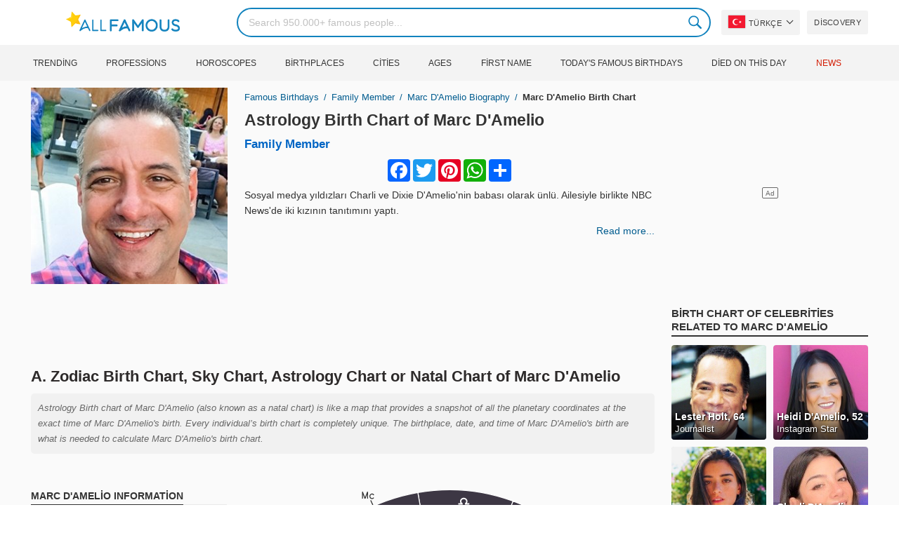

--- FILE ---
content_type: text/html; charset=UTF-8
request_url: https://allfamous.org/tr/astrology/marc-damelio-19681101.html
body_size: 19116
content:

<!DOCTYPE html>
<html lang="tr">
<head>
    <meta charset="utf-8">
    <meta name="google" content="notranslate" />
    <meta name="viewport" content="width=device-width, initial-scale=1.0, minimum-scale=1.0">
    <meta name="norton-safeweb-site-verification" content="lhz7h4aky5jkxkppzyhvy0r4ilcihc8q12edytwbfm2s9gm95g6a537jnblshqx4cl29y09sxvs8xs1jbd23i3kcx2fkkcif-kc83lvivm7juj5qukoukc02vgcxh26h" />
    <title>Marc D'Amelio (Family Member) 2026 için Astroloji Doğum Haritası | AllFamous.org</title>
    <meta name="description" content="Marc D'Amelio (Family Member) 2026'in astroloji doğum haritası. Ücretsiz Marc D'Amelio burç doğum haritası, astroloji tablosu, Çin astrolojisi ve daha fazlasını keşfedin."/>
    <meta name="keywords" content="Marc D'Amelio sky chart, Marc D'Amelio birth chart, Marc D'Amelio natal chart, Marc D'Amelio astrology, Marc D'Amelio horoscope, Marc D'Amelio astro chart, Marc D'Amelio astro birth chart, Marc D'Amelio astrology chart, Marc D'Amelio astrology birth chart, Marc D'Amelio free astrology, Marc D'Amelio astro horoscope"/>
    <meta property="og:title" content="Marc D'Amelio (Family Member) 2026 için Astroloji Doğum Haritası | AllFamous.org"/>
    <meta property="og:description" content="Marc D'Amelio (Family Member) 2026'in astroloji doğum haritası. Ücretsiz Marc D'Amelio burç doğum haritası, astroloji tablosu, Çin astrolojisi ve daha fazlasını keşfedin."/>
    <meta property="og:image" content="https://cdn.allfamous.org/people/avatars/marc-damelio-2vmf-allfamous.org.jpg"/>
    <meta property="og:site_name" content="AllFamous.org"/>
    <meta property="og:type" content="website"/>
    <meta property="og:url" content="https://allfamous.org/tr/astrology/marc-damelio-19681101.html"/>

    <meta name="twitter:title" content="Marc D'Amelio (Family Member) 2026 için Astroloji Doğum Haritası | AllFamous.org">
    <meta name="twitter:description" content="Marc D'Amelio (Family Member) 2026'in astroloji doğum haritası. Ücretsiz Marc D'Amelio burç doğum haritası, astroloji tablosu, Çin astrolojisi ve daha fazlasını keşfedin.">
    <meta name="twitter:site" content="AllFamous.org">
    <meta name="twitter:image" content="https://cdn.allfamous.org/people/avatars/marc-damelio-2vmf-allfamous.org.jpg">
    <meta name="twitter:card" content="summary_large_image">
    <meta name="twitter:url" content="https://allfamous.org/tr/astrology/marc-damelio-19681101.html">

    <link rel="canonical" href="https://allfamous.org/tr/astrology/marc-damelio-19681101.html"/>
    <link rel="alternate" href="https://allfamous.org/astrology/marc-damelio-19681101.html" hreflang="x-default"/>
	<link rel="alternate" href="https://allfamous.org/astrology/marc-damelio-19681101.html" hreflang="en"/>
	<link rel="alternate" href="https://allfamous.org/es/astrology/marc-damelio-19681101.html" hreflang="es"/>
	<link rel="alternate" href="https://allfamous.org/pt/astrology/marc-damelio-19681101.html" hreflang="pt"/>
	<link rel="alternate" href="https://allfamous.org/id/astrology/marc-damelio-19681101.html" hreflang="id"/>
	<link rel="alternate" href="https://allfamous.org/zh/astrology/marc-damelio-19681101.html" hreflang="zh-CN"/>
	<link rel="alternate" href="https://allfamous.org/tw/astrology/marc-damelio-19681101.html" hreflang="zh-TW"/>
	<link rel="alternate" href="https://allfamous.org/fr/astrology/marc-damelio-19681101.html" hreflang="fr-FR"/>
	<link rel="alternate" href="https://allfamous.org/ru/astrology/marc-damelio-19681101.html" hreflang="ru-RU"/>
	<link rel="alternate" href="https://allfamous.org/tr/astrology/marc-damelio-19681101.html" hreflang="tr-TR"/>
	<link rel="alternate" href="https://allfamous.org/ar/astrology/marc-damelio-19681101.html" hreflang="ar"/>
	<link rel="alternate" href="https://allfamous.org/ko/astrology/marc-damelio-19681101.html" hreflang="ko-KR"/>
	<link rel="alternate" href="https://allfamous.org/th/astrology/marc-damelio-19681101.html" hreflang="th-TH"/>
	<link rel="alternate" href="https://allfamous.org/nl/astrology/marc-damelio-19681101.html" hreflang="nl"/>
	<link rel="alternate" href="https://allfamous.org/pl/astrology/marc-damelio-19681101.html" hreflang="pl"/>
	<link rel="alternate" href="https://allfamous.org/de/astrology/marc-damelio-19681101.html" hreflang="de-DE"/>
	<link rel="alternate" href="https://allfamous.org/ja/astrology/marc-damelio-19681101.html" hreflang="ja-JP"/>
	<link rel="alternate" href="https://allfamous.org/it/astrology/marc-damelio-19681101.html" hreflang="it-IT"/>
	<link rel="alternate" href="https://allfamous.org/hi/astrology/marc-damelio-19681101.html" hreflang="hi"/>
	<link rel="alternate" href="https://allfamous.org/vi/astrology/marc-damelio-19681101.html" hreflang="vi-VN"/>
	    <link rel="preload" as="image" href="/1.gif">
    <link rel="preload" as="image" href="/assets/svg/search.svg">
    <link rel="preload" as="style" href="/assets/css/style.min.css?v=98">
	<link rel="preload" as="image" href="https://cdn.allfamous.org/people/avatars/marc-damelio-2vmf-allfamous.org.jpg">
<link rel='preconnect' href='//static.addtoany.com'>
	    <link rel='preconnect' href='//cdn.allfamous.org'>
    <link rel="preconnect" href="//partner.googleadservices.com">
    <link rel="preconnect" href="//googlecm.hit.gemius.pl">
    <link rel="preconnect" href="//adservice.google.com">
    <link rel="preconnect" href="//www.googletagmanager.com">
    <link rel="preconnect" href="//googleads.g.doubleclick.net">
    <link rel="preconnect" href="//pagead2.googlesyndication.com">
    <link rel='dns-prefetch' href='//cdn.allfamous.org'>
    <link rel='stylesheet' href='/assets/css/style.min.css?v=98' type='text/css' />
    <script defer id="jquery" src="https://ajax.googleapis.com/ajax/libs/jquery/3.6.0/jquery.min.js"></script>
	    <meta name="mobile-web-app-capable" content="yes">
    <meta name="apple-mobile-web-app-capable" content="yes">
    <meta name="application-name" content="AllFamous.org">
    <meta name="apple-mobile-web-app-title" content="AllFamous.org">
    <meta name="theme-color" content="#007bc4">
    <meta name="msapplication-navbutton-color" content="#1283be">
    <meta name="apple-mobile-web-app-status-bar-style" content="black-translucent">
    <meta name="msapplication-starturl" content="/">
	<script>
    const EMPTY_IMG = "/default.svg?v=3.1";
	let hasWebP=!1;!function(){let A=new Image;A.onload=function(){hasWebP=!!(A.height>0&&A.width>0)},A.onerror=function(){hasWebP=!1},A.src="[data-uri]"}();
    function lazyImg(e){return function(){var t,n=document.querySelectorAll("."+e);function r(n){n.onload=function(){n.classList.remove(e)},n.dataset.lazybackground&&(n.style.backgroundImage="url(".concat(n.dataset.lazybackground,")")),n.getAttribute("data-src")&&(n.src=(hasWebP,n.dataset.src),"IntersectionObserver"in window&&t.unobserve(n))}if("IntersectionObserver"in window)t=new IntersectionObserver(function(e){e.forEach(function(e){e.intersectionRatio>0&&r(e.target)})},{rootMargin:"0px",threshold:.05}),n.forEach(function(e){t.observe(e)});else for(var o=0;o<n.length;o++)r(n[o])}};
    function lazyScript(c,e){var n=document.createElement("script");n.async=!0,e&&(n.onload=e),document.head.appendChild(n),n.src=c};
    function lazyAds(e){return function(n){var o,t=document.querySelectorAll("."+e);function r(n){"IntersectionObserver"in window&&o.unobserve(n),n.classList.remove(e);var t=n.id;googletag.cmd.push(function(){googletag.display(t),googletag.pubads().refresh([window.__gptslot__[t]])})}if("IntersectionObserver"in window)o=new IntersectionObserver(function(e){e.forEach(function(e){e.intersectionRatio>0&&r(e.target)})},{rootMargin:"0px",threshold:.05}),t.forEach(function(e){o.observe(e)});else for(var i=0;i<t.length;i++)r(t[i])}};
    function getCookie(n){for(var t=n+"=",e=document.cookie.split(";"),r=0;r<e.length;r++){for(var i=e[r];" "==i.charAt(0);)i=i.substring(1,i.length);if(0==i.indexOf(t))return i.substring(t.length,i.length)}return null};
    function setCookie(e,i,t,o,n){var a=e+"="+i;if(t){var r=new Date;r.setTime(r.getTime()+24*t*60*60*1e3),a+="; expires="+r.toGMTString()}a+="; path=/",o&&(a+="; domain="+o),n&&(a+="; secure"),document.cookie=a};
    function splitSlice(e,i){for(var l=[],n=0,r=e.length;n<r;n+=i)l.push(e.slice(n,i+n));return l};
	    setTimeout(function() {
	    let t,e,n,o,i,a=null,s=65,c=new Set;const r=1111;function d(t){o=performance.now();const e=t.target.closest("a");m(e)&&p(e.href,"high")}function u(t){if(performance.now()-o<r)return;if(!("closest"in t.target))return;const e=t.target.closest("a");m(e)&&(e.addEventListener("mouseout",f,{passive:!0}),i=setTimeout(()=>{p(e.href,"high"),i=void 0},s))}function l(t){const e=t.target.closest("a");m(e)&&p(e.href,"high")}function f(t){t.relatedTarget&&t.target.closest("a")==t.relatedTarget.closest("a")||i&&(clearTimeout(i),i=void 0)}function h(t){if(performance.now()-o<r)return;const e=t.target.closest("a");if(t.which>1||t.metaKey||t.ctrlKey)return;if(!e)return;e.addEventListener("click",function(t){1337!=t.detail&&t.preventDefault()},{capture:!0,passive:!1,once:!0});const n=new MouseEvent("click",{view:window,bubbles:!0,cancelable:!1,detail:1337});e.dispatchEvent(n)}function m(o){if(o&&o.href&&(!n||"instant"in o.dataset)){if(o.origin!=location.origin){if(!(e||"instant"in o.dataset)||!a)return}if(["http:","https:"].includes(o.protocol)&&("http:"!=o.protocol||"https:"!=location.protocol)&&(t||!o.search||"instant"in o.dataset)&&!(o.hash&&o.pathname+o.search==location.pathname+location.search||"noInstant"in o.dataset))return!0}}function p(t,e="auto"){if(c.has(t))return;const n=document.createElement("link");n.rel="prefetch",n.href=t,n.fetchPriority=e,n.as="document",document.head.appendChild(n),c.add(t)}!function(){if(!document.createElement("link").relList.supports("prefetch"))return;const o="instantVaryAccept"in document.body.dataset||"Shopify"in window,i=navigator.userAgent.indexOf("Chrome/");i>-1&&(a=parseInt(navigator.userAgent.substring(i+"Chrome/".length)));if(o&&a&&a<110)return;const c="instantMousedownShortcut"in document.body.dataset;t="instantAllowQueryString"in document.body.dataset,e="instantAllowExternalLinks"in document.body.dataset,n="instantWhitelist"in document.body.dataset;const r={capture:!0,passive:!0};let f=!1,v=!1,g=!1;if("instantIntensity"in document.body.dataset){const t=document.body.dataset.instantIntensity;if(t.startsWith("mousedown"))f=!0,"mousedown-only"==t&&(v=!0);else if(t.startsWith("viewport")){const e=navigator.connection&&navigator.connection.saveData,n=navigator.connection&&navigator.connection.effectiveType&&navigator.connection.effectiveType.includes("2g");e||n||("viewport"==t?document.documentElement.clientWidth*document.documentElement.clientHeight<45e4&&(g=!0):"viewport-all"==t&&(g=!0))}else{const e=parseInt(t);isNaN(e)||(s=e)}}v||document.addEventListener("touchstart",d,r);f?c||document.addEventListener("mousedown",l,r):document.addEventListener("mouseover",u,r);c&&document.addEventListener("mousedown",h,r);if(g){let t=window.requestIdleCallback;t||(t=(t=>{t()})),t(function(){const t=new IntersectionObserver(e=>{e.forEach(e=>{if(e.isIntersecting){const n=e.target;t.unobserve(n),p(n.href)}})});document.querySelectorAll("a").forEach(e=>{m(e)&&t.observe(e)})},{timeout:1500})}}();
    }, 1);
</script>

<script async src="https://pagead2.googlesyndication.com/pagead/js/adsbygoogle.js?client=ca-pub-2196988153088510" crossorigin="anonymous"></script>
<script async src="https://www.googletagmanager.com/gtag/js?id=G-RVV0T97W1V"></script>
<script>window.dataLayer = window.dataLayer || [];function gtag(){dataLayer.push(arguments);}gtag('js', new Date());gtag('config', 'G-RVV0T97W1V');</script>    <link rel="manifest" crossorigin="anonymous" href="/manifest.json?v=98">
	</head>
<body class="osm ">
<img alt="allfamous.org" class="ez" width="99999" height="99999" style="pointer-events: none; position: absolute; top: 0; left: 0; width: 99vw; height: 99vh; max-width: 99vw; max-height: 99vh;" src="[data-uri]">
<div class="website-wrapper">
    <header class="whb-header whb-sticky-shadow whb-sticky-clone">
        <div class="whb-main-header">
            <div class="whb-row whb-general-header whb-flex-flex-middle">
                <div class="container">
                    <div class="whb-logo" style="text-align: center;">
                        <div class="site-logo">
                            <a href="/tr" class="fm-logo fm-main-logo" rel="home">
                                <img src="https://cdn.allfamous.org/logo.png" alt="AllFamous.org" style="width:150px;" width="150" height="26" />
                            </a>
                        </div>
                    </div>
                    <div class="whb-flex-row whb-general-header-inner">
                        <div class="whb-column whb-col-left whb-visible-lg">
                            <div class="site-logo">
								                                    <a href="/tr" class="fm-logo fm-main-logo" rel="home">
                                        <img src="https://cdn.allfamous.org/logo.png" alt="AllFamous.org" style="width: 180px;margin: 0 50px;" width="180" height="31" />
                                        <span style="display: inline-block;text-indent: -99999px;">AllFamous.org</span>
                                    </a>
								                            </div>
                        </div>
                        <div class="whb-column whb-col-center whb-visible-lg">
							<div class="fm-search-form" style="width: 100%;">
    <form role="search" method="get" class="searchform style-rounded fm-ajax-search" action="/tr/search" data-hl="tr">
        <input value="" name="q"  aria-label="Search" class="q" placeholder="Search 950.000+ famous people..." type="text" />
		        <!--<a rel="nofollow noreferrer" target="_blank" href="https://www.google.com/search?q=site:allfamous.org" class="googlesearch">Google search</a>-->
        <button type="submit" class="searchsubmit">Search</button>
    </form>
    <div class="search-results-wrapper">
        <div class="fm-scroll"><div class="fm-search-results fm-scroll-content"></div></div>
        <div class="fm-search-loader wd-fill"></div>
    </div>
</div>                        </div>
                        <div class="whb-column whb-col-right whb-visible-lg">
							<div class="drop" style="margin:0 10px">
    <button class="btn drop-btn btn-lang">
        <span class="flag flag-tr"></span> Türkçe    </button>
    <div class="drop-list lang-sel" style="left:0;text-align:left;direction:ltr">
		            <span onclick="setLang('en')">
                <a class="drop-item " href="/astrology/marc-damelio-19681101.html"><span class="flag flag-us"></span> English</a>
            </span>
		            <span onclick="setLang('es')">
                <a class="drop-item " href="/es/astrology/marc-damelio-19681101.html"><span class="flag flag-es"></span> Español</a>
            </span>
		            <span onclick="setLang('pt')">
                <a class="drop-item " href="/pt/astrology/marc-damelio-19681101.html"><span class="flag flag-br"></span> Português</a>
            </span>
		            <span onclick="setLang('de')">
                <a class="drop-item " href="/de/astrology/marc-damelio-19681101.html"><span class="flag flag-de"></span> Deutsch</a>
            </span>
		            <span onclick="setLang('fr')">
                <a class="drop-item " href="/fr/astrology/marc-damelio-19681101.html"><span class="flag flag-fr"></span> Français</a>
            </span>
		            <span onclick="setLang('ru')">
                <a class="drop-item " href="/ru/astrology/marc-damelio-19681101.html"><span class="flag flag-ru"></span> Pусский</a>
            </span>
		            <span onclick="setLang('it')">
                <a class="drop-item " href="/it/astrology/marc-damelio-19681101.html"><span class="flag flag-it"></span> Italiano</a>
            </span>
		            <span onclick="setLang('nl')">
                <a class="drop-item " href="/nl/astrology/marc-damelio-19681101.html"><span class="flag flag-nl"></span> Nederlands</a>
            </span>
		            <span onclick="setLang('da')">
                <a class="drop-item " href="/da/astrology/marc-damelio-19681101.html"><span class="flag flag-dk"></span> Dansk</a>
            </span>
		            <span onclick="setLang('el')">
                <a class="drop-item " href="/el/astrology/marc-damelio-19681101.html"><span class="flag flag-gr"></span> Ελληνικά</a>
            </span>
		            <span onclick="setLang('sv')">
                <a class="drop-item " href="/sv/astrology/marc-damelio-19681101.html"><span class="flag flag-se"></span> Svenska</a>
            </span>
		            <span onclick="setLang('fi')">
                <a class="drop-item " href="/fi/astrology/marc-damelio-19681101.html"><span class="flag flag-fi"></span> Suomi</a>
            </span>
		            <span onclick="setLang('pl')">
                <a class="drop-item " href="/pl/astrology/marc-damelio-19681101.html"><span class="flag flag-pl"></span> Język</a>
            </span>
		            <span onclick="setLang('tr')">
                <a class="drop-item active" href="/tr/astrology/marc-damelio-19681101.html"><span class="flag flag-tr"></span> Türkçe</a>
            </span>
		            <span onclick="setLang('id')">
                <a class="drop-item " href="/id/astrology/marc-damelio-19681101.html"><span class="flag flag-id"></span> Indonesia</a>
            </span>
		            <span onclick="setLang('ja')">
                <a class="drop-item " href="/ja/astrology/marc-damelio-19681101.html"><span class="flag flag-jp"></span> 日本語</a>
            </span>
		            <span onclick="setLang('ko')">
                <a class="drop-item " href="/ko/astrology/marc-damelio-19681101.html"><span class="flag flag-kr"></span> 한국어</a>
            </span>
		            <span onclick="setLang('zh')">
                <a class="drop-item " href="/zh/astrology/marc-damelio-19681101.html"><span class="flag flag-cn"></span> 中文(简体]</a>
            </span>
		            <span onclick="setLang('tw')">
                <a class="drop-item " href="/tw/astrology/marc-damelio-19681101.html"><span class="flag flag-tw"></span> 中文(繁體]</a>
            </span>
		            <span onclick="setLang('hi')">
                <a class="drop-item " href="/hi/astrology/marc-damelio-19681101.html"><span class="flag flag-in"></span> हिन्दी</a>
            </span>
		            <span onclick="setLang('ar')">
                <a class="drop-item " href="/ar/astrology/marc-damelio-19681101.html"><span class="flag flag-ae"></span> العربية</a>
            </span>
		            <span onclick="setLang('th')">
                <a class="drop-item " href="/th/astrology/marc-damelio-19681101.html"><span class="flag flag-th"></span> ภาษาไทย</a>
            </span>
		            <span onclick="setLang('vi')">
                <a class="drop-item " href="/vi/astrology/marc-damelio-19681101.html"><span class="flag flag-vn"></span> Tiếng Việt</a>
            </span>
		    </div>
</div>                            <a href="/tr/celebrity-discover" title="Discover famous people" class="btn">
                                Discovery                            </a>
                        </div>

                        <div class="whb-column whb-mobile-left whb-hidden-lg">
                            <div class="mm fm-burger-icon mobile-nav-icon whb-mobile-nav-icon wd-style-text">
                                <a href="#" aria-label="Menu">
                                    <span class="fm-burger wd-tools-icon"></span>
                                    <span class="fm-burger-label mm-text">Menu</span>
                                </a>
                            </div>
                        </div>
                        <div class="whb-column whb-mobile-center whb-hidden-lg whb-empty-column"></div>
                        <div class="whb-column whb-mobile-right whb-hidden-lg">
							<div class="fm-search-form" style="width: 100%;">
    <form role="search" method="get" class="searchform style-rounded fm-ajax-search" action="/tr/search" data-hl="tr">
        <input value="" name="q"  aria-label="Search" class="q" placeholder="Search 950.000+ famous people..." type="text" />
		        <!--<a rel="nofollow noreferrer" target="_blank" href="https://www.google.com/search?q=site:allfamous.org" class="googlesearch">Google search</a>-->
        <button type="submit" class="searchsubmit">Search</button>
    </form>
    <div class="search-results-wrapper">
        <div class="fm-scroll"><div class="fm-search-results fm-scroll-content"></div></div>
        <div class="fm-search-loader wd-fill"></div>
    </div>
</div>                        </div>
                    </div>
                </div>
            </div>
			<div style="background:#f3f3f3;" class="whb-row whb-flex-flex-middle whb-hidden-mobile">
    <div class="container">
        <div class="whb-column whb-col-center whb-visible-lg">
            <div class="main-nav fm-navigation" role="navigation">
                <ul class="menu">
					                        <li class="menu-item item-level-0 ">
                            <a href="/tr/trending">
								Trending</a>
                        </li>
					                        <li class="menu-item item-level-0 ">
                            <a href="/tr/profession">
								Professions</a>
                        </li>
					                        <li class="menu-item item-level-0 ">
                            <a href="/tr/horoscope">
								Horoscopes</a>
                        </li>
					                        <li class="menu-item item-level-0 ">
                            <a href="/tr/birthplace">
								Birthplaces</a>
                        </li>
					                        <li class="menu-item item-level-0 ">
                            <a href="/tr/city">
								Cities</a>
                        </li>
					                        <li class="menu-item item-level-0 ">
                            <a href="/tr/age">
								Ages</a>
                        </li>
					                        <li class="menu-item item-level-0 ">
                            <a href="/tr/first-name">
								First Name</a>
                        </li>
					                        <li class="menu-item item-level-0 ">
                            <a href="/tr/todays-famous-birthdays">
								Today's Famous Birthdays</a>
                        </li>
					                        <li class="menu-item item-level-0 ">
                            <a href="/tr/celebrities-who-died-on-this-day">
								Died on this day</a>
                        </li>
					                    <li class="menu-item item-level-0">
                        <a href="https://news.allfamous.org" rel="nofollow noopener" target="_blank" style="color: #d31a00;">
							News</a>
                    </li>
                </ul>
            </div>
        </div>
    </div>
</div>        </div>
    </header>

        <input type="hidden" id="tk" value="wJz2OKHvimdMZMUfC54">
    <div class="container">
        <div class="row">
            <div class="col-lg-9 col-12" role="main">
                <div class="row" style="margin-bottom:10px">
                    <div class="col-sm-5 col-md-4 col-lg-4">
	                                            <div class="slidershow">
                            <img src="/i/1.gif?v=wJz2OKHvimdMZMUfC54.tr" data-src="https://cdn.allfamous.org/people/avatars/marc-damelio-2vmf-allfamous.org.jpg" alt="Marc D'Amelio avatar" style="width:100%" onerror="this.src=EMPTY_IMG;" width="280" height="280" class="lzl" />
                        </div>
                    </div>
                    <div class="col-sm-7 col-md-8">
                        <div class="single-breadcrumbs-wrapper">
	                                                    <ol class="fm-breadcrumb">
                                <li>
                                    <a href="/tr">
                                        Famous Birthdays                                    </a>
                                </li>
                                <li>
		                                                                    <a href="/tr/profession/family-member">
				                            Family Member                                        </a>
		                                                            </li>
                                <li>
                                    <a href="/tr/people/marc-damelio-19681101.html" class="breadcrumb-link-last">
	                                    Marc D'Amelio biography
                                    </a>
                                </li>
                                <li class="breadcrumb-last">
	                                Marc D'Amelio Birth Chart                                </li>
                            </ol>
                        </div>
                                                <h1 id="name" itemprop="name">
                            <a href="/tr/astrology/marc-damelio-19681101.html" title="Astrology Birth Chart of Marc D'Amelio" class="hu">Astrology Birth Chart of Marc D'Amelio</a>
                        </h1>
                        <div class="profs-block">
							<a class="prof prof-main hu" href="/tr/profession/family-member" >Family Member</a>                        </div>
                        <div id="bio" style="margin: 5px 0 0;overflow: hidden;max-height: 150px;">
                            <div class="a2a_kit a2a_kit_size_32 a2a_default_style" style="margin-bottom: 8px;display: flex; justify-content: center;height: 32px">
                                <a class="a2a_button_facebook"></a>
                                <a class="a2a_button_twitter"></a>
                                <a class="a2a_button_pinterest"></a>
                                <a class="a2a_button_whatsapp"></a>
                                <a class="a2a_dd" href="https://www.addtoany.com/share"></a>
                            </div>

							<p>Sosyal medya yıldızları <span class='tzz tzp_p' data-id='PqN2'>Charli</span> ve <span class='tzz tzp_p' data-id='jkcB'>Dixie D'Amelio</span>'nin babası olarak ünlü. Ailesiyle birlikte NBC News'de iki kızının tanıtımını yaptı.</p>                        </div>
                        <a style="float:right;font-weight: 500" href="/tr/people/marc-damelio-19681101.html">Read more...</a>
                    </div>
                </div>

                
                <div class="ad-box ad-box-header">
                    <div id="z_p_top_bio" class="adslot lza"><div class="ad-holder"></div></div>
                </div>

                <article role="article">
                    <h2 id="natalchart"> A. Zodiac Birth Chart, Sky Chart, Astrology Chart or Natal Chart of Marc D'Amelio</h2>
                    <p class="sec_desc">Astrology Birth chart of Marc D'Amelio (also known as a natal chart) is like a map that provides a snapshot of all the planetary coordinates at the exact time of Marc D'Amelio's birth. Every individual’s birth chart is completely unique. The birthplace, date, and time of Marc D'Amelio's birth are what is needed to calculate Marc D'Amelio's birth chart.</p>

                    <span id="aend"></span>

                    <div class="row">
                        <div class="col-md-4">
                            <div style="display:table;height:100%;width:100%;">
                                <div style="display:table-cell; vertical-align: middle">
                                    <div class="fm-tabs-header">
                                        <div class="tabs-name" style="font-size:14px;">Marc D'Amelio Information</div>
                                    </div>

                                    <div id="facts" class="row">
                                        <div class="fitem col-sm-6 col-md-12">
                                            <div class="row">
                                                <div class="flab col-md-5">Birthday</div>
                                                <div class="fval col-md-7">
                                                    <button id="show-birthday" onclick="showBirthday()">Show</button> <span id="birthday">***</span>
	                                                 ,<a class="hu" href="/tr/year/1968">1968</a>                                                </div>
                                            </div>
                                        </div>
                                        <div class="fitem col-sm-6 col-md-12">
                                            <div class="row">
                                                <div class="flab col-md-5">Birthplace </div>
                                                <div class="fval col-md-7"><a id="city" class="hu" href="/tr/city/new-york-city-new-york">New York City</a>, <a id="birthplace" class="hu" href="/tr/birthplace/new-york">New York</a></div>
                                            </div>
                                        </div>
	                                                                            <div class="fitem col-sm-6 col-md-12">
                                            <div class="row">
                                                                                                    <div class="flab col-md-5">Age </div>
                                                    <div class="fval col-md-7">
                                                                                                                    <a class="hu" id="age" href="/tr/age/57">57 years old</a>
                                                                                                            </div>
                                                                                            </div>
                                        </div>
	                                                                            <div class="fitem col-sm-6 col-md-12">
                                            <div class="row">
                                                <div class="flab col-md-5">Zodiac Sign</div>
                                                <div class="fval col-md-7"><a id="zodiacsign" class="hu" href="/tr/horoscope/scorpio">Scorpio</a></div>
                                            </div>
                                        </div>
                                    </div>

                                    <div style="margin: 15px 0;">
                                        <div class="fm-tabs-header">
                                            <div class="tabs-name" style="font-size:14px;">Chart Settings</div>
                                        </div>
                                        <form id="form" class="astro-form" style="background:#fff;padding: 12px;border: 1px solid #e4e4e4;">
                                            <input type="hidden" id="latitude" name="latitude" value="40.7127281">
                                            <input type="hidden" id="longitude" name="longitude" value="-74.0060152" >
                                            <input type="hidden" id="date" name="date" value="1968-11-01">
                                            <input type="hidden" id="time" name="time" value="12:00:00">
                                            <div class="form-group">
                                                <label>Zodiac System</label>
                                                <div>
                                                    <select id="zodiacSystem" class="wide">
                                                        <option value="tropical">Zodiac Tropical</option>
                                                        <option value="sidereal">Zodiac Sidereal</option>
                                                    </select>
                                                </div>
                                            </div>

                                            <div class="form-group">
                                                <label>House System</label>
                                                <div>
                                                    <select id="houseSystem" class="wide">
                                                        <option value="placidus">Placidus</option>
                                                        <option value="equal-house">Equal House</option>
                                                        <option value="koch">Koch</option>
                                                        <option value="campanus">Campanus</option>
                                                        <option value="regiomontanus">Regiomontanus</option>
                                                        <option value="topocentric">Topocentric</option>
                                                        <option value="whole-sign">Whole Sign</option>
                                                    </select>
                                                </div>
                                            </div>

                                            <div class="form-group row" style="margin-bottom:0">
                                                <label class="col-5 ">Aspect Levels:</label>
                                                <div class="col-7">
                                                    <label for ="aspect-level-major">
                                                        <input id="aspect-level-major" class="checkbox" type="checkbox" checked disabled> <span style="width: 50px;display: inline-block;">Major</span>
                                                    </label>
                                                    <label for="aspect-level-minor">
                                                        <input id="aspect-level-minor" class="checkbox" type="checkbox"> <span style="width: 50px;display: inline-block;">Minor</span>
                                                    </label>
                                                </div>
                                            </div>

                                            <div class="form-group" style="display:none">
                                                <label>Language</label>
                                                <select id="language-select">
                                                    <option value="en">English</option>
                                                    <option value="es"  >Español</option>
                                                    <option value="de"  >Deutsch</option>
                                                    <option value="fr"  >Français</option>
                                                </select>
                                            </div>
                                        </form>
                                    </div>
                                </div>
                            </div>
                        </div>
                        <div class="col-md-8" id="chart"><span class="loading">Loading Chart...</span></div>
                    </div>

                    <div class="ad-box ad-box-header">
                        <div id="z_inpost_a" class="adslot lza"><div class="ad-holder"></div></div>
                    </div>

                    <!--FAQs-->
                    <div style="margin: 10px 0 20px">
                        <div class="fm-tabs-header">
                            <h3 class="tabs-name" style="font-size:14px;">Marc D'Amelio's astrology birth chart FAQs</h3>
                        </div>

                        <h4 class="aztro-title" data-id="faq_0">+ What is the sun sign of Marc D'Amelio?</h4>
                        <div class="aztro-body" style="display:none" id="faq_0">
                            <p><b>Marc D'Amelio's sun sign is Scorpio.</b></p>
                            <p>Marc D'Amelio was born on November 1, this makes Marc D'Amelio belongs to the Scorpio clan. As anyone born between Oct 23 and Nov 21 has a Scorpio sun sign.</p>
                        </div>

                        <h4 class="aztro-title" data-id="faq_1">+ What is Marc D'Amelio zodiac sign?</h4>
                        <div class="aztro-body" style="display:none" id="faq_1">
	                        <p><b>Zodiac sign of Marc D'Amelio is Scorpio.</b></p>
                            <p>Marc D'Amelio belongs to the Scorpio zodiac sign, because Marc D'Amelio was born on November 1. Sun sign is the zodiac sign that the sun occupies at the time of your birth. On the other hand, Zodiac signs refer to the 12 constellations of stars that the Sun, the Moon, and the planets traverse through. This is the main difference between zodiac sign and sun sign.</p>
                        </div>

                        <h4 class="aztro-title" data-id="faq_2">+ What is Marc D'Amelio moon sign?</h4>
                        <div class="aztro-body" style="display:none" id="faq_2">
                            <p><b>Marc D'Amelio's moon sign is <span id="moon_sign"></span>.</b></p>
                            <p>Marc D'Amelio's moon sign is one of the most significant aspects of his astrological profile and is calculated based on the moon's position at his time of birth and represents his emotional inner world.</p>
                        </div>

                        <h4 class="aztro-title" data-id="faq_4">+ What is Marc D'Amelio's rising sign?</h4>
                        <div class="aztro-body" style="display:none" id="faq_4">
                            <p><b>Marc D'Amelio's rising sign is <span id="rising_sign"></span>.</b></p>
                            <p>Rising sign (also known as Ascendant) of Marc D'Amelio is his social personality. It's the zodiac sign that was on the Eastern horizon when he was born. his rising sign represents his physical body and outward style. The manifestation of both his inner and outer world can define the balance between his seven dimensions. For example, his rising sign's element helps understand the energy that drives his physical body and overall approach to life.</p>
                        </div>
                    </div>

                    <div class="row">
                        <div class="col-md-7">
                            <div class="fm-tabs-header">
                                <div class="tabs-name" style="font-size:14px;">Planets</div>
                            </div>
                            <p class="sec_desc">You can think of the planets as symbolizing core parts of the human personality, and the signs as different colors of consciousness through which they filter.</p>
                            <table class="planet-table">
                                <thead>
                                <tr>
                                    <td>Planet</td>
                                    <td>Zodiac Sign</td>
                                    <td class="text-center">House</td>
                                    <td class="text-center">Degree</td>
                                </tr>
                                </thead>
                                <tbody style="background: #ffffff;">
                                <tr >
                                    <td id="sun-planet" class="planet-item"></td>
                                    <td id="sun-sign" class="sign-item"></td>
                                    <td id="sun-house" class="house-item"></td>
                                    <td id="sun-deg" class="deg-item"></td>
                                </tr>
                                <tr>
                                    <td id="moon-planet" class="planet-item"></td>
                                    <td id="moon-sign" class="sign-item"></td>
                                    <td id="moon-house" class="house-item"></td>
                                    <td id="moon-deg" class="deg-item"></td>
                                </tr>
                                <tr>
                                    <td id="mercury-planet" class="planet-item"></td>
                                    <td id="mercury-sign" class="sign-item"></td>
                                    <td id="mercury-house" class="house-item"></td>
                                    <td id="mercury-deg" class="deg-item"></td>
                                </tr>
                                <tr>
                                    <td id="venus-planet" class="planet-item"></td>
                                    <td id="venus-sign" class="sign-item"></td>
                                    <td id="venus-house" class="house-item"></td>
                                    <td id="venus-deg" class="deg-item"></td>
                                </tr>
                                <tr>
                                    <td id="mars-planet" class="planet-item"></td>
                                    <td id="mars-sign" class="sign-item"></td>
                                    <td id="mars-house" class="house-item"></td>
                                    <td id="mars-deg" class="deg-item"></td>
                                </tr>
                                <tr>
                                    <td id="jupiter-planet" class="planet-item"></td>
                                    <td id="jupiter-sign" class="sign-item"></td>
                                    <td id="jupiter-house" class="house-item"></td>
                                    <td id="jupiter-deg" class="deg-item"></td>
                                </tr>
                                <tr>
                                    <td id="saturn-planet" class="planet-item"></td>
                                    <td id="saturn-sign" class="sign-item"></td>
                                    <td id="saturn-house" class="house-item"></td>
                                    <td id="saturn-deg" class="deg-item"></td>
                                </tr>
                                <tr>
                                    <td id="uranus-planet" class="planet-item"></td>
                                    <td id="uranus-sign" class="sign-item"></td>
                                    <td id="uranus-house" class="house-item"></td>
                                    <td id="uranus-deg" class="deg-item"></td>
                                </tr>
                                <tr>
                                    <td id="neptune-planet" class="planet-item"></td>
                                    <td id="neptune-sign" class="sign-item"></td>
                                    <td id="neptune-house" class="house-item"></td>
                                    <td id="neptune-deg" class="deg-item"></td>
                                </tr>
                                <tr>
                                    <td id="pluto-planet" class="planet-item"></td>
                                    <td id="pluto-sign" class="sign-item"></td>
                                    <td id="pluto-house" class="house-item"></td>
                                    <td id="pluto-deg" class="deg-item"></td>
                                </tr>
                                <tr>
                                    <td id="northnode-planet" class="planet-item"></td>
                                    <td id="northnode-sign" class="sign-item"></td>
                                    <td id="northnode-house" class="house-item"></td>
                                    <td id="northnode-deg" class="deg-item"></td>
                                </tr>
                                <tr>
                                    <td id="lilith-planet" class="planet-item"></td>
                                    <td id="lilith-sign" class="sign-item"></td>
                                    <td id="lilith-house" class="house-item"></td>
                                    <td id="lilith-deg" class="deg-item"></td>
                                </tr>
                                </tbody>
                            </table>
                        </div>
                        <div class="col-md-5">
                            <div class="fm-tabs-header">
                                <div class="tabs-name" style="font-size:14px;">Houses</div>
                            </div>
                            <p class="sec_desc">Each house is associated with a set of traits, beginning from the self, and expanding outward into society and beyond.</p>
                            <table class="planet-table" style="background: #ffffff;">
                                <thead>
                                <tr>
                                    <td>House</td>
                                    <td>Zodiac Sign</td>
                                    <td class="text-center">Degree</td>
                                </tr>
                                </thead>
                                <tbody>
                                <tr>
                                    <td id="house1-name" class="hname-item">Ascendant</td>
                                    <td id="house1-sign" class="sign-item"></td>
                                    <td id="house1-deg" class="deg-item"></td>
                                </tr>
                                <tr>
                                    <td id="house2-name" class="hname-item">House 2</td>
                                    <td id="house2-sign" class="sign-item"></td>
                                    <td id="house2-deg" class="deg-item"></td>
                                </tr>
                                <tr>
                                    <td id="house3-name" class="hname-item">House 3</td>
                                    <td id="house3-sign" class="sign-item"></td>
                                    <td id="house3-deg" class="deg-item"></td>
                                </tr>
                                <tr>
                                    <td id="house4-name" class="hname-item">Imum Coeli</td>
                                    <td id="house4-sign" class="sign-item"></td>
                                    <td id="house4-deg" class="deg-item"></td>
                                </tr>
                                <tr>
                                    <td id="house5-name" class="hname-item">House 5</td>
                                    <td id="house5-sign" class="sign-item"></td>
                                    <td id="house5-deg" class="deg-item"></td>
                                </tr>
                                <tr>
                                    <td id="house6-name" class="hname-item">House 6</td>
                                    <td id="house6-sign" class="sign-item"></td>
                                    <td id="house6-deg" class="deg-item"></td>
                                </tr>
                                <tr>
                                    <td id="house7-name" class="hname-item">Descendant</td>
                                    <td id="house7-sign" class="sign-item"></td>
                                    <td id="house7-deg" class="deg-item"></td>
                                </tr>
                                <tr>
                                    <td id="house8-name" class="hname-item">House 8</td>
                                    <td id="house8-sign" class="sign-item"></td>
                                    <td id="house8-deg" class="deg-item"></td>
                                </tr>
                                <tr>
                                    <td id="house9-name" class="hname-item">House 9</td>
                                    <td id="house9-sign" class="sign-item"></td>
                                    <td id="house9-deg" class="deg-item"></td>
                                </tr>
                                <tr>
                                    <td id="house10-name" class="hname-item">Midheaven</td>
                                    <td id="house10-sign" class="sign-item"></td>
                                    <td id="house10-deg" class="deg-item"></td>
                                </tr>
                                <tr>
                                    <td id="house11-name" class="hname-item">House 11</td>
                                    <td id="house11-sign" class="sign-item"></td>
                                    <td id="house11-deg" class="deg-item"></td>
                                </tr>
                                <tr>
                                    <td id="house12-name" class="hname-item">House 12</td>
                                    <td id="house12-sign" class="sign-item"></td>
                                    <td id="house12-deg" class="deg-item"></td>
                                </tr>
                                </tbody>
                            </table>
                        </div>
                    </div>

                    <div class="ad-box ad-box-header">
                        <div id="z_inpost_b" class="adslot lza"><div class="ad-holder"></div></div>
                    </div>

                    <div class="read-more-block" style="max-height: 600px;">
                        <div class="fm-tabs-header">
                            <div class="tabs-name" style="font-size:14px;">Aspects</div>
                        </div>
                        <p class="sec_desc">The aspects describe the geometric angles between the planets. Each shape they produce has a different meaning.</p>
                        <table class="planet-table aspect-table" style="max-width:600px;margin:0 auto;">
                            <thead>
                            <tr>
                                <td>Planet 1</td>
                                <td>Aspect</td>
                                <td>Planet 2</td>
                                <td class="text-center">Degree</td>
                                <td class="text-center">Level</td>
                            </tr>
                            </thead>
                            <tbody id="aspect-body" style="background: #ffffff;"><td colspan="5" style="text-align: center">Loading...</td></tbody>
                        </table>
                        <div class="read-more"><span class="btn btn-primary drop-btn-w">Read More</span></div>
                    </div>

                    <div class="ad-box ad-box-header">
                        <div id="z_p_bot_bio" class="adslot lza"><div class="ad-holder"></div></div>
                    </div>

                    <!--Interpretation-->
                    <div id="aztro_report" class="read-more-block" style="margin: 20px 0; max-height: 1600px;">
                        <h2>B. Astrological Analysis of Marc D'Amelio's Birth Chart by AllFamous.org</h2>
                        <div class="sec_desc">With the Marc D'Amelio birth chart analysis (Marc D'Amelio natal chart reading), we explore the layout of Marc D'Amelio's birth chart, unique planetary placements, and aspects, and let you know the strengths and challenges of Marc D'Amelio's birth chart.</div>
                        <div style="margin: 15px 0">
                            <h3>1. Astrology Planets in the Signs of Marc D'Amelio </h3>
                            <div style="font-size:13px;font-style: italic">The planets represent energies and cosmic forces that can manifest in different ways. They are like the actors in a play. The signs describe the ways in which these planetary energies are used. They show the motivation and the roles the different actors play. As with everything in the material world, these energies can and usually do operate in two directions, the positive and negative.</div>
                            <div style="text-align: center;margin-bottom: 10px">*****</div>
                            <div id="pins">Loading...</div>
                        </div>

                        <div class="ad-box ad-box-header">
                            <div id="z_p_header" class="adslot lza"><div class="ad-holder"></div></div>
                        </div>
                        <div style="margin: 20px 0">
                            <h3>2. Astrology House Positions of Marc D'Amelio </h3>
                            <div style="font-size:13px;font-style: italic">The planets represent energies and cosmic forces that can be utilized in various ways. They are like the actors in a play. Houses represent the different spheres of life where these energies can be and are brought to bear, for better or for worse. If the planets are the actors in a play, then the houses represent the various settings in which the actors play out their roles (signs).</div>
                            <div style="text-align: center;margin-bottom: 10px">*****</div>
                            <div id="pinh">Loading...</div>
                        </div>

                        <div class="ad-box ad-box-header">
                            <div id="z_home_top_b" class="adslot lza"><div class="ad-holder"></div></div>
                        </div>
                        <div style="margin: 20px 0">
                            <h3>3. Astrology Planetary Aspects of Marc D'Amelio </h3>
                            <div style="font-size:13px;font-style: italic">If the planets represent energies and cosmic forces that manifest in different ways, then the planetary aspects show how these energies and forces tend to act and react, one with another, if the will of the person is not brought into play to change them.</div>
                            <div style="text-align: center;margin-bottom: 10px">*****</div>
                            <div id="pasp">Loading...</div>
                        </div>

                        <div class="read-more"><span class="btn btn-primary drop-btn-w">Read More</span></div>
                    </div>

                </article>

                <div id="taboola-below-article-thumbnails"></div>
            </div>

            <div class=" col-lg-3 col-12">
                <div class="ad-box ad-box-squad">
                    <div id="z_p_sidebar" class="adslot lza"><div class="ad-holder"></div></div>
                </div>
                <div>
                    <div class="fm-tabs-header">
                        <div class="tabs-name">Birth Chart of Celebrities related to Marc D'Amelio</div>
                    </div>
                    <div class="fm-tab-content">
                        <div class="row pp fm-spacing-10">
			                <div class=" pp-item col-lg-6 col-md-3 col-sm-4 col-6" >
	    <a href="/tr/people/lester-holt-19590308.html" title="Lester Holt, 64 (Journalist)">
        <div class="pp-img">
            <img src="/1.gif" alt="Lester Holt, 64 (Journalist)" data-src="https://cdn.allfamous.org/people/headshots/lester-holt-rqlb-allfamous.org-2.jpg" onerror="this.src=EMPTY_IMG;" class="lzl" width="152" height="152">
        </div>
        <div class="pp-info">
            <strong class="pp-title">Lester Holt, 64</strong>
            <p class="prof">Journalist</p>
        </div>
    </a>
</div><div class=" pp-item col-lg-6 col-md-3 col-sm-4 col-6" >
	    <a href="/tr/people/heidi-damelio-19720104.html" title="Heidi D'Amelio, 52 (Instagram Star)">
        <div class="pp-img">
            <img src="/1.gif" alt="Heidi D'Amelio, 52 (Instagram Star)" data-src="https://cdn.allfamous.org/people/headshots/heidi-damelio-ixvq-allfamous.org-2.jpg" onerror="this.src=EMPTY_IMG;" class="lzl" width="152" height="152">
        </div>
        <div class="pp-info">
            <strong class="pp-title">Heidi D'Amelio, 52</strong>
            <p class="prof">Instagram Star</p>
        </div>
    </a>
</div><div class=" pp-item col-lg-6 col-md-3 col-sm-4 col-6" >
	    <a href="/tr/people/dixie-damelio-20010812.html" title="Dixie D'Amelio, 22 (TikTok Star)">
        <div class="pp-img">
            <img src="/1.gif" alt="Dixie D'Amelio, 22 (TikTok Star)" data-src="https://cdn.allfamous.org/people/headshots/dixie-damelio-jkcb-allfamous.org-3.jpg" onerror="this.src=EMPTY_IMG;" class="lzl" width="152" height="152">
        </div>
        <div class="pp-info">
            <strong class="pp-title">Dixie D'Amelio, 22</strong>
            <p class="prof">TikTok Star</p>
        </div>
    </a>
</div><div class=" pp-item col-lg-6 col-md-3 col-sm-4 col-6" >
	    <a href="/tr/people/charli-damelio-tiktok-star.html" title="Charli D'Amelio, 19 (TikTok Star)">
        <div class="pp-img">
            <img src="/1.gif" alt="Charli D'Amelio, 19 (TikTok Star)" data-src="https://cdn.allfamous.org/people/thumbnails/charli-damelio-pqn2-allfamous.org.jpg" onerror="this.src=EMPTY_IMG;" class="lzl" width="152" height="152">
        </div>
        <div class="pp-info">
            <strong class="pp-title">Charli D'Amelio, 19</strong>
            <p class="prof">TikTok Star</p>
        </div>
    </a>
</div><div class=" pp-item col-lg-6 col-md-3 col-sm-4 col-6" >
	    <a href="/tr/people/bryer-collyns-churco-xuwc.html" title="Bryer Collyns Churco, 2 (Family Member)">
        <div class="pp-img">
            <img src="/1.gif" alt="Bryer Collyns Churco, 2 (Family Member)" data-src="/default.svg?v=3.1" onerror="this.src=EMPTY_IMG;" class="lzl" width="152" height="152">
        </div>
        <div class="pp-info">
            <strong class="pp-title">Bryer Collyns Churco, 2</strong>
            <p class="prof">Family Member</p>
        </div>
    </a>
</div><div class=" pp-item col-lg-6 col-md-3 col-sm-4 col-6" >
	    <a href="/tr/people/chrisean-jesus-malone-jr-w4ma.html" title="Chrisean Jesus Malone Jr., 2 (Family Member)">
        <div class="pp-img">
            <img src="/1.gif" alt="Chrisean Jesus Malone Jr., 2 (Family Member)" data-src="/default.svg?v=3.1" onerror="this.src=EMPTY_IMG;" class="lzl" width="152" height="152">
        </div>
        <div class="pp-info">
            <strong class="pp-title">Chrisean Jesus Malone Jr., 2</strong>
            <p class="prof">Family Member</p>
        </div>
    </a>
</div><div class=" pp-item col-lg-6 col-md-3 col-sm-4 col-6" >
	    <a href="/tr/people/rocky-barker-2tuc.html" title="Rocky Barker, 2 (Family Member)">
        <div class="pp-img">
            <img src="/1.gif" alt="Rocky Barker, 2 (Family Member)" data-src="/default.svg?v=3.1" onerror="this.src=EMPTY_IMG;" class="lzl" width="152" height="152">
        </div>
        <div class="pp-info">
            <strong class="pp-title">Rocky Barker, 2</strong>
            <p class="prof">Family Member</p>
        </div>
    </a>
</div><div class=" pp-item col-lg-6 col-md-3 col-sm-4 col-6" >
	    <a href="/tr/people/marc-damelio-19681101.html" title="Marc D'Amelio, 57 (Family Member)">
        <div class="pp-img">
            <img src="/1.gif" alt="Marc D'Amelio, 57 (Family Member)" data-src="https://cdn.allfamous.org/people/headshots/marc-damelio-2vmf-allfamous.org-2.jpg" onerror="this.src=EMPTY_IMG;" class="lzl" width="152" height="152">
        </div>
        <div class="pp-info">
            <strong class="pp-title">Marc D'Amelio, 57</strong>
            <p class="prof">Family Member</p>
        </div>
    </a>
</div><div class=" pp-item col-lg-6 col-md-3 col-sm-4 col-6" >
	    <a href="/tr/people/katie-leblanc-19800723.html" title="Katie LeBlanc, 45 (Family Member)">
        <div class="pp-img">
            <img src="/1.gif" alt="Katie LeBlanc, 45 (Family Member)" data-src="https://cdn.allfamous.org/people/headshots/katie-leblanc-yeh7-allfamous.org-8.jpg" onerror="this.src=EMPTY_IMG;" class="lzl" width="152" height="152">
        </div>
        <div class="pp-info">
            <strong class="pp-title">Katie LeBlanc, 45</strong>
            <p class="prof">Family Member</p>
        </div>
    </a>
</div><div class=" pp-item col-lg-6 col-md-3 col-sm-4 col-6" >
	    <a href="/tr/people/penelope-disick-20120708.html" title="Penelope Disick, 13 (Family Member)">
        <div class="pp-img">
            <img src="/1.gif" alt="Penelope Disick, 13 (Family Member)" data-src="https://cdn.allfamous.org/people/headshots/penelope-disick-b5rs-allfamous.org-1.jpg" onerror="this.src=EMPTY_IMG;" class="lzl" width="152" height="152">
        </div>
        <div class="pp-info">
            <strong class="pp-title">Penelope Disick, 13</strong>
            <p class="prof">Family Member</p>
        </div>
    </a>
</div><div class=" pp-item col-lg-6 col-md-3 col-sm-4 col-6" >
	    <a href="/tr/people/marylou-sturniolo-zgdm.html" title="MaryLou Sturniolo, 61 (Family Member)">
        <div class="pp-img">
            <img src="/1.gif" alt="MaryLou Sturniolo, 61 (Family Member)" data-src="/default.svg?v=3.1" onerror="this.src=EMPTY_IMG;" class="lzl" width="152" height="152">
        </div>
        <div class="pp-info">
            <strong class="pp-title">MaryLou Sturniolo, 61</strong>
            <p class="prof">Family Member</p>
        </div>
    </a>
</div><div class=" pp-item col-lg-6 col-md-3 col-sm-4 col-6" >
	    <a href="/tr/people/north-west-20130615.html" title="North West, 12 (Family Member)">
        <div class="pp-img">
            <img src="/1.gif" alt="North West, 12 (Family Member)" data-src="https://cdn.allfamous.org/people/headshots/north-west-7tyo-allfamous.org-1.jpg" onerror="this.src=EMPTY_IMG;" class="lzl" width="152" height="152">
        </div>
        <div class="pp-info">
            <strong class="pp-title">North West, 12</strong>
            <p class="prof">Family Member</p>
        </div>
    </a>
</div><div class=" pp-item col-lg-6 col-md-3 col-sm-4 col-6" >
	    <a href="/tr/people/noah-atwood-20041018.html" title="Noah Atwood, 21 (Family Member)">
        <div class="pp-img">
            <img src="/1.gif" alt="Noah Atwood, 21 (Family Member)" data-src="https://cdn.allfamous.org/people/thumbnails/noah-atwood-20041018-allfamous.org.jpg" onerror="this.src=EMPTY_IMG;" class="lzl" width="152" height="152">
        </div>
        <div class="pp-info">
            <strong class="pp-title">Noah Atwood, 21</strong>
            <p class="prof">Family Member</p>
        </div>
    </a>
</div><div class=" pp-item col-lg-6 col-md-3 col-sm-4 col-6" >
	    <a href="/tr/people/bianca-censori-szuy.html" title="Bianca Censori, 31 (Family Member)">
        <div class="pp-img">
            <img src="/1.gif" alt="Bianca Censori, 31 (Family Member)" data-src="https://cdn.allfamous.org/people/thumbnails/bianca-censori-szuy-1684690959276-allfamous.org.jpg" onerror="this.src=EMPTY_IMG;" class="lzl" width="152" height="152">
        </div>
        <div class="pp-info">
            <strong class="pp-title">Bianca Censori, 31</strong>
            <p class="prof">Family Member</p>
        </div>
    </a>
</div><div class=" pp-item col-lg-6 col-md-3 col-sm-4 col-6" >
	    <a href="/tr/people/barron-trump-20060320.html" title="Barron Trump, 19 (Family Member)">
        <div class="pp-img">
            <img src="/1.gif" alt="Barron Trump, 19 (Family Member)" data-src="https://cdn.allfamous.org/people/thumbnails/barron-trump-fd9y-allfamous.org.jpg" onerror="this.src=EMPTY_IMG;" class="lzl" width="152" height="152">
        </div>
        <div class="pp-info">
            <strong class="pp-title">Barron Trump, 19</strong>
            <p class="prof">Family Member</p>
        </div>
    </a>
</div><div class=" pp-item col-lg-6 col-md-3 col-sm-4 col-6" >
	    <a href="/tr/people/skye-mae-brueckner-s8s7.html" title="Skye Mae Brueckner, 2 (Family Member)">
        <div class="pp-img">
            <img src="/1.gif" alt="Skye Mae Brueckner, 2 (Family Member)" data-src="/default.svg?v=3.1" onerror="this.src=EMPTY_IMG;" class="lzl" width="152" height="152">
        </div>
        <div class="pp-info">
            <strong class="pp-title">Skye Mae Brueckner, 2</strong>
            <p class="prof">Family Member</p>
        </div>
    </a>
</div>                        </div>
                    </div>
                </div>
            </div>
        </div>

        <div class="row">
            <div class="col-md-6 padding-lg-right-5px padding-md-right-5px">
				                <div class="fm-tabs-header href">
                    <h2 class="tabs-name">
                        <a href="/tr/birthday/november-1">
		                    Birth Charts of Celebrities born on November 1                        </a>
                    </h2>
                </div>
                <div class="fm-tab-content">
                    <div class="row pp fm-spacing-10">
						<div class=" pp-item col-lg-4 col-md-4 col-sm-4 col-6" >
	    <a href="/tr/people/paige-hyland-20001101.html" title="Paige Hyland, 25 (Dancer)">
        <div class="pp-img">
            <img src="/1.gif" alt="Paige Hyland, 25 (Dancer)" data-src="https://cdn.allfamous.org/people/headshots/paige-hyland-7frc-allfamous.org-9.jpg" onerror="this.src=EMPTY_IMG;" class="lzl" width="152" height="152">
        </div>
        <div class="pp-info">
            <strong class="pp-title">Paige Hyland, 25</strong>
            <p class="prof">Dancer</p>
        </div>
    </a>
</div><div class=" pp-item col-lg-4 col-md-4 col-sm-4 col-6" >
	    <a href="/tr/people/jayden-bartels-20041101.html" title="Jayden Bartels, 21 (TV Actress)">
        <div class="pp-img">
            <img src="/1.gif" alt="Jayden Bartels, 21 (TV Actress)" data-src="https://cdn.allfamous.org/people/headshots/jayden-bartels-2wwy-allfamous.org-5.jpg" onerror="this.src=EMPTY_IMG;" class="lzl" width="152" height="152">
        </div>
        <div class="pp-info">
            <strong class="pp-title">Jayden Bartels, 21</strong>
            <p class="prof">TV Actress</p>
        </div>
    </a>
</div><div class=" pp-item col-lg-4 col-md-4 col-sm-4 col-6" >
	    <a href="/tr/people/nle-choppa-20021101.html" title="NLE CHOPPA, 23 (Rapper)">
        <div class="pp-img">
            <img src="/1.gif" alt="NLE CHOPPA, 23 (Rapper)" data-src="https://cdn.allfamous.org/people/headshots/nle-choppa-sv58-allfamous.org-1.jpg" onerror="this.src=EMPTY_IMG;" class="lzl" width="152" height="152">
        </div>
        <div class="pp-info">
            <strong class="pp-title">NLE CHOPPA, 23</strong>
            <p class="prof">Rapper</p>
        </div>
    </a>
</div><div class=" pp-item col-lg-4 col-md-4 col-sm-4 col-6" >
	    <a href="/tr/people/georgenotfound-19961101.html" title="GeorgeNotFound, 29 (YouTube Star)">
        <div class="pp-img">
            <img src="/1.gif" alt="GeorgeNotFound, 29 (YouTube Star)" data-src="https://cdn.allfamous.org/people/headshots/georgenotfound-xozm-allfamous.org-2.jpg" onerror="this.src=EMPTY_IMG;" class="lzl" width="152" height="152">
        </div>
        <div class="pp-info">
            <strong class="pp-title">GeorgeNotFound, 29</strong>
            <p class="prof">YouTube Star</p>
        </div>
    </a>
</div><div class=" pp-item col-lg-4 col-md-4 col-sm-4 col-6" >
	    <a href="/tr/people/macei-20061101.html" title="Macei, 19 (Instagram Star)">
        <div class="pp-img">
            <img src="/1.gif" alt="Macei, 19 (Instagram Star)" data-src="https://cdn.allfamous.org/people/headshots/macei-t9gp-allfamous.org-1.jpg" onerror="this.src=EMPTY_IMG;" class="lzl" width="152" height="152">
        </div>
        <div class="pp-info">
            <strong class="pp-title">Macei, 19</strong>
            <p class="prof">Instagram Star</p>
        </div>
    </a>
</div><div class="pp-more pp-item col-lg-4 col-md-4 col-sm-4 col-6" >
    <a href="/tr/birthday/november-1" title="Birth Charts of Celebrities born on November 1">
        <div class="pp-img">
            <img src="/1.gif" alt="Birth Charts of Celebrities born on November 1" data-src="https://cdn.allfamous.org/people/headshots/jiggy-turner-vefz-allfamous.org-6.jpg" onerror="this.src=EMPTY_IMG;" class="lzl" width="152" height="152">
        </div>
        <div class="pp-info">
            <strong class="pp-title">SEE MORE<span>Birth Charts of Celebrities born on November 1</span></strong>
        </div>
    </a>
</div>                    </div>
                </div>
            </div>
            <div class="col-md-6 padding-lg-left-5px padding-md-left-5px">
				                <div class="fm-tabs-header href">
                    <h2 class="tabs-name">
                        <a href="/tr/horoscope/scorpio">
		                    Astrology Charts of Famous people with Sun in Scorpio                        </a>
                    </h2>
                </div>
                <div class="fm-tab-content">
                    <div class="row pp fm-spacing-10">
						<div class=" pp-item col-lg-4 col-md-4 col-sm-4 col-6" >
	    <a href="/tr/people/mrprada-tnzp.html" title="Mr.Prada, 21 (TikTok Star)">
        <div class="pp-img">
            <img src="/1.gif" alt="Mr.Prada, 21 (TikTok Star)" data-src="https://cdn.allfamous.org/people/headshots/mrprada-tnzp-allfamous.org-1.jpg" onerror="this.src=EMPTY_IMG;" class="lzl" width="152" height="152">
        </div>
        <div class="pp-info">
            <strong class="pp-title">Mr.Prada, 21</strong>
            <p class="prof">TikTok Star</p>
        </div>
    </a>
</div><div class=" pp-item col-lg-4 col-md-4 col-sm-4 col-6" >
	    <a href="/tr/people/omar-rudberg-19981112.html" title="Omar Rudberg, 27 (Pop Singer)">
        <div class="pp-img">
            <img src="/1.gif" alt="Omar Rudberg, 27 (Pop Singer)" data-src="https://cdn.allfamous.org/people/headshots/omar-rudberg-gb6x-allfamous.org-1.jpg" onerror="this.src=EMPTY_IMG;" class="lzl" width="152" height="152">
        </div>
        <div class="pp-info">
            <strong class="pp-title">Omar Rudberg, 27</strong>
            <p class="prof">Pop Singer</p>
        </div>
    </a>
</div><div class=" pp-item col-lg-4 col-md-4 col-sm-4 col-6" >
	    <a href="/tr/people/pewdiepie-19891024.html" title="PewDiePie, 36 (YouTube Star)">
        <div class="pp-img">
            <img src="/1.gif" alt="PewDiePie, 36 (YouTube Star)" data-src="https://cdn.allfamous.org/people/headshots/pewdiepie-9azq-allfamous.org-2.jpg" onerror="this.src=EMPTY_IMG;" class="lzl" width="152" height="152">
        </div>
        <div class="pp-info">
            <strong class="pp-title">PewDiePie, 36</strong>
            <p class="prof">YouTube Star</p>
        </div>
    </a>
</div><div class=" pp-item col-lg-4 col-md-4 col-sm-4 col-6" >
	    <a href="/tr/people/mllanoss-gnau.html" title="mllanoss_, 21 (TikTok Star)">
        <div class="pp-img">
            <img src="/1.gif" alt="mllanoss_, 21 (TikTok Star)" data-src="https://cdn.allfamous.org/people/headshots/mllanoss-gnau-allfamous.org-6.jpg" onerror="this.src=EMPTY_IMG;" class="lzl" width="152" height="152">
        </div>
        <div class="pp-info">
            <strong class="pp-title">mllanoss_, 21</strong>
            <p class="prof">TikTok Star</p>
        </div>
    </a>
</div><div class=" pp-item col-lg-4 col-md-4 col-sm-4 col-6" >
	    <a href="/tr/people/young11ray-pxsq.html" title="young11ray, 20 (TikTok Star)">
        <div class="pp-img">
            <img src="/1.gif" alt="young11ray, 20 (TikTok Star)" data-src="/default.svg?v=3.1" onerror="this.src=EMPTY_IMG;" class="lzl" width="152" height="152">
        </div>
        <div class="pp-info">
            <strong class="pp-title">young11ray, 20</strong>
            <p class="prof">TikTok Star</p>
        </div>
    </a>
</div><div class="pp-more pp-item col-lg-4 col-md-4 col-sm-4 col-6" >
    <a href="/tr/horoscope/scorpio" title="Astrology Charts of Famous people with Sun in Scorpio">
        <div class="pp-img">
            <img src="/1.gif" alt="Astrology Charts of Famous people with Sun in Scorpio" data-src="https://cdn.allfamous.org/people/headshots/georgenotfound-xozm-allfamous.org-3.jpg" onerror="this.src=EMPTY_IMG;" class="lzl" width="152" height="152">
        </div>
        <div class="pp-info">
            <strong class="pp-title">SEE MORE<span>Astrology Charts of Famous people with Sun in Scorpio</span></strong>
        </div>
    </a>
</div>                    </div>
                </div>
            </div>
        </div>

                            <div style="margin-top: 10px;">
                <div class="tag-body"><a class="tag-wk" href="/tr/astrology/marc-damelio-19681101.html#name" rel="tag">marc d'amelio birth chart</a><a class="tag-wk" href="/tr/astrology/marc-damelio-19681101.html#natalchart" rel="tag">marc d'amelio horoscope analysis</a><a class="tag-wk" href="/tr/astrology/marc-damelio-19681101.html#natalchart" rel="tag">marc d'amelio natal chart</a><a class="tag-wk" href="/tr/astrology/marc-damelio-19681101.html#natalchart" rel="tag">marc d'amelio astro chart</a><a class="tag-wk" href="/tr/astrology/marc-damelio-19681101.html#name" rel="tag">marc d'amelio astrology</a><a class="tag-wk" href="/tr/astrology/marc-damelio-19681101.html#natalchart" rel="tag">marc d'amelio horoscope</a><a class="tag-wk" href="/tr/astrology/marc-damelio-19681101.html#zodiacsign" rel="tag">marc d'amelio zodiac sign birthday</a><a class="tag-wk" href="/tr/astrology/marc-damelio-19681101.html#zodiacsign" rel="tag">marc d'amelio horoscope sign</a><a class="tag-wk" href="/tr/astrology/marc-damelio-19681101.html#natalchart" rel="tag">marc d'amelio birth horoscope</a><a class="tag-wk" href="/tr/people/marc-damelio-19681101.html#age" rel="tag">marc d'amelio age</a><a class="tag-wk" href="/tr/people/marc-damelio-19681101.html#bio" rel="tag">marc d'amelio biography</a><a class="tag-wk" href="/tr/people/marc-damelio-19681101.html#birthday" rel="tag">marc d'amelio birthday</a><a class="tag-wk" href="/tr/people/marc-damelio-19681101.html#facts" rel="tag">marc d'amelio facts</a><a class="tag-wk" href="/tr/people/marc-damelio-19681101.html#about" rel="tag">marc d'amelio today</a><a class="tag-wk" href="/tr/people/marc-damelio-19681101.html#facts" rel="tag">marc d'amelio height</a><a class="tag-wk" href="/tr/people/marc-damelio-19681101.html#facts" rel="tag">marc d'amelio net worth</a><a class="tag-wk" href="/tr/people/marc-damelio-19681101.html#birthday" rel="tag">marc d'amelio numerology</a><a class="tag-wk" href="/tr/people/marc-damelio-19681101.html#facts" rel="tag">marc d'amelio personality type</a></div>
            </div>
            </div>

    <footer class="footer-container scheme-light">
        <div class="container main-footer">
            <aside class="footer-sidebar row">
                <div class="footer-column col-12 text-center ">
					                        <a style="margin: 3px 0;display: inline-block;" rel="nofollow" href="/tr/about">About Us</a> |
					                        <a style="margin: 3px 0;display: inline-block;" rel="nofollow" href="/tr/term">Term of Use</a> |
					                        <a style="margin: 3px 0;display: inline-block;" rel="nofollow" href="/tr/privacy-policy">Privacy Policy</a> |
					                        <a style="margin: 3px 0;display: inline-block;" rel="nofollow" href="/tr/dmca">DMCA Disclaimer</a> |
					                        <a style="margin: 3px 0;display: inline-block;" rel="nofollow" href="/tr/they-talked-about-us">They Talked About Us</a> |
					                        <a style="margin: 3px 0;display: inline-block;" rel="nofollow" href="/tr/cookies">Cookie Policy</a> |
					                    <a style="margin: 3px 0;display: inline-block;" rel="nofollow " href="mailto:contact@allfamous.org">Contact Us</a>
                    <!-- | <a href="/rss">RSS Feeds</a>-->
                </div>
                <div class="footer-column col-12 text-center ">
                    <a style="margin: 3px 0;display: inline-block;" href="/tr/most-popular" title="Who is The Most Famous Person in The World in 2026?">Top 100 Most Famous Person in the World 2026</a>

                </div>
            </aside>
        </div>
        <div class="copyrights-wrapper copyrights-two-columns">
            <div class="container">
                <div class="min-footer">
                    <div class="col-left">
                        &copy; 2026 <strong><a href="/tr">AllFamous.org</a></strong>. Today's Famous Birthdays & Celebrity Biography                    </div>
                    <div class="col-right"></div>
                </div>
            </div>
        </div>
    </footer>
</div>
<div class="fm-close-side"></div>
<div class="mobile-nav slide-from-left">
    <div style="text-align: center;">
        <div style="margin:10px;">
            <a href="/tr" class="fm-logo fm-main-logo" rel="home">
                <img src="https://cdn.allfamous.org/logo.png" alt="AllFamous.org" style="width:160px" width="160" height="38" />
                <span style="display: inline-block;text-indent: -99999px;">AllFamous.org</span>
            </a>
        </div>

        <div style="margin-left:-10px">
			<div class="drop" style="margin:0 10px">
    <button class="btn drop-btn btn-lang">
        <span class="flag flag-tr"></span> Türkçe    </button>
    <div class="drop-list lang-sel" style="left:0;text-align:left;direction:ltr">
		            <span onclick="setLang('en')">
                <a class="drop-item " href="/astrology/marc-damelio-19681101.html"><span class="flag flag-us"></span> English</a>
            </span>
		            <span onclick="setLang('es')">
                <a class="drop-item " href="/es/astrology/marc-damelio-19681101.html"><span class="flag flag-es"></span> Español</a>
            </span>
		            <span onclick="setLang('pt')">
                <a class="drop-item " href="/pt/astrology/marc-damelio-19681101.html"><span class="flag flag-br"></span> Português</a>
            </span>
		            <span onclick="setLang('de')">
                <a class="drop-item " href="/de/astrology/marc-damelio-19681101.html"><span class="flag flag-de"></span> Deutsch</a>
            </span>
		            <span onclick="setLang('fr')">
                <a class="drop-item " href="/fr/astrology/marc-damelio-19681101.html"><span class="flag flag-fr"></span> Français</a>
            </span>
		            <span onclick="setLang('ru')">
                <a class="drop-item " href="/ru/astrology/marc-damelio-19681101.html"><span class="flag flag-ru"></span> Pусский</a>
            </span>
		            <span onclick="setLang('it')">
                <a class="drop-item " href="/it/astrology/marc-damelio-19681101.html"><span class="flag flag-it"></span> Italiano</a>
            </span>
		            <span onclick="setLang('nl')">
                <a class="drop-item " href="/nl/astrology/marc-damelio-19681101.html"><span class="flag flag-nl"></span> Nederlands</a>
            </span>
		            <span onclick="setLang('da')">
                <a class="drop-item " href="/da/astrology/marc-damelio-19681101.html"><span class="flag flag-dk"></span> Dansk</a>
            </span>
		            <span onclick="setLang('el')">
                <a class="drop-item " href="/el/astrology/marc-damelio-19681101.html"><span class="flag flag-gr"></span> Ελληνικά</a>
            </span>
		            <span onclick="setLang('sv')">
                <a class="drop-item " href="/sv/astrology/marc-damelio-19681101.html"><span class="flag flag-se"></span> Svenska</a>
            </span>
		            <span onclick="setLang('fi')">
                <a class="drop-item " href="/fi/astrology/marc-damelio-19681101.html"><span class="flag flag-fi"></span> Suomi</a>
            </span>
		            <span onclick="setLang('pl')">
                <a class="drop-item " href="/pl/astrology/marc-damelio-19681101.html"><span class="flag flag-pl"></span> Język</a>
            </span>
		            <span onclick="setLang('tr')">
                <a class="drop-item active" href="/tr/astrology/marc-damelio-19681101.html"><span class="flag flag-tr"></span> Türkçe</a>
            </span>
		            <span onclick="setLang('id')">
                <a class="drop-item " href="/id/astrology/marc-damelio-19681101.html"><span class="flag flag-id"></span> Indonesia</a>
            </span>
		            <span onclick="setLang('ja')">
                <a class="drop-item " href="/ja/astrology/marc-damelio-19681101.html"><span class="flag flag-jp"></span> 日本語</a>
            </span>
		            <span onclick="setLang('ko')">
                <a class="drop-item " href="/ko/astrology/marc-damelio-19681101.html"><span class="flag flag-kr"></span> 한국어</a>
            </span>
		            <span onclick="setLang('zh')">
                <a class="drop-item " href="/zh/astrology/marc-damelio-19681101.html"><span class="flag flag-cn"></span> 中文(简体]</a>
            </span>
		            <span onclick="setLang('tw')">
                <a class="drop-item " href="/tw/astrology/marc-damelio-19681101.html"><span class="flag flag-tw"></span> 中文(繁體]</a>
            </span>
		            <span onclick="setLang('hi')">
                <a class="drop-item " href="/hi/astrology/marc-damelio-19681101.html"><span class="flag flag-in"></span> हिन्दी</a>
            </span>
		            <span onclick="setLang('ar')">
                <a class="drop-item " href="/ar/astrology/marc-damelio-19681101.html"><span class="flag flag-ae"></span> العربية</a>
            </span>
		            <span onclick="setLang('th')">
                <a class="drop-item " href="/th/astrology/marc-damelio-19681101.html"><span class="flag flag-th"></span> ภาษาไทย</a>
            </span>
		            <span onclick="setLang('vi')">
                <a class="drop-item " href="/vi/astrology/marc-damelio-19681101.html"><span class="flag flag-vn"></span> Tiếng Việt</a>
            </span>
		    </div>
</div>
            <a style="margin-left:10px" href="/tr/celebrity-discover" title="Discover famous people" class="btn">
                <i class="fa fa-search"></i> Discovery            </a>
        </div>
    </div>
    <div class="mobile-pages-menu active" style="margin: 10px 0">
        <ul id="menu-mobile-navigation" class="site-mobile-menu">
            <li class="menu-item item-level-0">
                <a style="border-top: 1px solid rgba(129,129,129,.2)" href="/tr">Home</a>
            </li>
			                <li class="menu-item item-level-0 ">
                    <a href="/tr/trending">Trending</a>
                </li>
			                <li class="menu-item item-level-0 ">
                    <a href="/tr/profession">Professions</a>
                </li>
			                <li class="menu-item item-level-0 ">
                    <a href="/tr/horoscope">Horoscopes</a>
                </li>
			                <li class="menu-item item-level-0 ">
                    <a href="/tr/birthplace">Birthplaces</a>
                </li>
			                <li class="menu-item item-level-0 ">
                    <a href="/tr/city">Cities</a>
                </li>
			                <li class="menu-item item-level-0 ">
                    <a href="/tr/age">Ages</a>
                </li>
			                <li class="menu-item item-level-0 ">
                    <a href="/tr/first-name">First Name</a>
                </li>
			                <li class="menu-item item-level-0 ">
                    <a href="/tr/todays-famous-birthdays">Today's Famous Birthdays</a>
                </li>
			                <li class="menu-item item-level-0 ">
                    <a href="/tr/celebrities-who-died-on-this-day">Died on this day</a>
                </li>
			            <li class="menu-item item-level-0">
                <a href="https://news.allfamous.org" rel="nofollow noopener" target="_blank" style="color: #e6250a;">
                    News</a>
            </li>
        </ul>
    </div>
</div>    <!--<script src="/assets/js/astro.min.js"></script>-->
    <script src="/assets/js/srcz/astro.js?v=98"></script>
    <script>
		function showBirthday(){
			document.getElementById('show-birthday').style.display="none";
			document.getElementById('birthday').outerHTML='<a class="hu" href="/tr/birthday/november-1">November 1</a>';
		}
        document.getElementById("jquery").addEventListener("load",function(){
	        let tbon = 0;
	        $(window).scroll(function() {
		        let eop = $('#aend').offset().top;
		        let bos = $(window).scrollTop() + $(window).innerHeight();
		        if (bos > eop && tbon === 0){
			        tbon = 1;
			        window._taboola = window._taboola || [];
			        _taboola.push({article: 'auto'});
			        !function (e, f, u, i) {
				        if (!document.getElementById(i)) {
					        e.async = 1; e.src = u; e.id = i; f.parentNode.insertBefore(e, f);
				        }
			        }(document.createElement('script'), document.getElementsByTagName('script')[0],
				        '//cdn.taboola.com/libtrc/allfamousorg/loader.js', 'tb_loader_script');
			        if (window.performance && typeof window.performance.mark == 'function') {
				        window.performance.mark('tbl_ic');
			        }

			        window._taboola = window._taboola || [];
			        _taboola.push({
				        mode       : 'alternating-thumbnails-a',
				        container  : 'taboola-below-article-thumbnails',
				        placement  : 'Below Article Thumbnails',
				        target_type: 'mix'
			        });

			        window._taboola = window._taboola || [];
			        _taboola.push({flush: true});
		        }
	        });

            $(document).on('click', '.aztro-title' , function() {
                $(this).toggleClass('show');
                let id = $(this).data('id');
                $('#'+id).toggle()
            });
	        $(".read-more .btn").click(function() {
		        let parent = $(this).parents('.read-more-block');
		        parent.css({"max-height": 'none'});
		        $(this).parents('.read-more').hide();
		        return false; //prevent jump down
	        });

	                });

        var a2a_config = a2a_config || {};
        a2a_config.onclick = 1;
        lazyScript("//static.addtoany.com/menu/page.js");
    </script>
    <script type="application/ld+json">{"@context":"https:\/\/schema.org","@type":"Article","mainEntityOfPage":{"@type":"WebPage","@id":"https:\/\/allfamous.org\/tr\/astrology\/marc-damelio-19681101.html"},"headline":"Marc D'Amelio (Family Member) 2026 i\u00e7in Astroloji Do\u011fum Haritas\u0131","description":"Marc D'Amelio (Family Member) 2026'in astroloji do\u011fum haritas\u0131. \u00dccretsiz Marc D'Amelio bur\u00e7 do\u011fum haritas\u0131, astroloji tablosu, \u00c7in astrolojisi ve daha fazlas\u0131n\u0131 ke\u015ffedin.","image":"https:\/\/cdn.allfamous.org\/people\/avatars\/marc-damelio-2vmf-allfamous.org.jpg","author":{"url":"https:\/\/allfamous.org","@type":"Person","name":"Gavin Johnson"},"publisher":{"@type":"Organization","name":"AllFamous.org","logo":{"@type":"ImageObject","url":"https:\/\/cdn.allfamous.org\/logo.png"}},"datePublished":"2016-06-16","dateModified":"2023-03-18"}</script>
<script type="application/ld+json">{"@context":"https:\/\/schema.org","@type":"BreadcrumbList","itemListElement":[{"@type":"ListItem","position":1,"name":"Famous Birthdays","item":"https:\/\/allfamous.org\/tr"},{"@type":"ListItem","position":2,"name":"Family Member","item":"https:\/\/allfamous.org\/tr\/profession\/family-member"},{"@type":"ListItem","position":3,"name":"Marc D'Amelio biography","item":"https:\/\/allfamous.org\/tr\/people\/marc-damelio-19681101.html"},{"@type":"ListItem","position":4,"name":"Marc D'Amelio Birth Chart","item":"https:\/\/allfamous.org\/tr\/astrology\/marc-damelio-19681101.html"}]}</script>
<script>
    document.addEventListener("DOMContentLoaded",lazyImg("lzl"));
    document.getElementById('jquery').addEventListener('load', function () {
        !function(e){"use strict";"function"==typeof define&&define.amd?define(["jquery"],e):e("object"==typeof exports&&"function"==typeof require?require("jquery"):jQuery)}(function(e){"use strict";function t(n,o){var i=this;i.element=n,i.el=e(n),i.suggestions=[],i.badQueries=[],i.selectedIndex=-1,i.currentValue=i.element.value,i.timeoutId=null,i.cachedResponse={},i.onChangeTimeout=null,i.onChange=null,i.isLocal=!1,i.suggestionsContainer=null,i.noSuggestionsContainer=null,i.options=e.extend(!0,{},t.defaults,o),i.classes={selected:"autocomplete-selected",suggestion:"autocomplete-suggestion"},i.hint=null,i.hintValue="",i.selection=null,i.initialize(),i.setOptions(o)}var n={escapeRegExChars:function(e){return e.replace(/[|\\{}()[\]^$+*?.]/g,"\\$&")},createNode:function(e){var t=document.createElement("div");return t.className=e,t.style.position="absolute",t.style.display="none",t}},o=27,i=9,s=13,a=38,u=39,r=40,l=e.noop;t.utils=n,e.Autocomplete=t,t.defaults={ajaxSettings:{},autoSelectFirst:!1,appendTo:"body",serviceUrl:null,lookup:null,onSelect:null,width:"auto",minChars:1,maxHeight:300,deferRequestBy:0,params:{},formatResult:function(e,t){if(!t)return e.value;var o="("+n.escapeRegExChars(t)+")";return e.value.replace(new RegExp(o,"gi"),"<strong>$1</strong>").replace(/&/g,"&amp;").replace(/</g,"&lt;").replace(/>/g,"&gt;").replace(/"/g,"&quot;").replace(/&lt;(\/?strong)&gt;/g,"<$1>")},formatGroup:function(e,t){return'<div class="autocomplete-group">'+t+"</div>"},delimiter:null,zIndex:9999,type:"GET",noCache:!1,onSearchStart:l,onSearchComplete:l,onSearchError:l,preserveInput:!1,containerClass:"autocomplete-suggestions",tabDisabled:!1,dataType:"text",currentRequest:null,triggerSelectOnValidInput:!0,preventBadQueries:!0,lookupFilter:function(e,t,n){return-1!==e.value.toLowerCase().indexOf(n)},paramName:"query",transformResult:function(t){return"string"==typeof t?e.parseJSON(t):t},showNoSuggestionNotice:!1,noSuggestionNotice:"No results",orientation:"bottom",forceFixPosition:!1},t.prototype={initialize:function(){var n,o=this,i="."+o.classes.suggestion,s=o.classes.selected,a=o.options;o.element.setAttribute("autocomplete","off"),o.noSuggestionsContainer=e('<div class="autocomplete-no-suggestion"></div>').html(this.options.noSuggestionNotice).get(0),o.suggestionsContainer=t.utils.createNode(a.containerClass),(n=e(o.suggestionsContainer)).appendTo(a.appendTo||"body"),"auto"!==a.width&&n.css("width",a.width),n.on("mouseover.autocomplete",i,function(){o.activate(e(this).data("index"))}),n.on("mouseout.autocomplete",function(){o.selectedIndex=-1,n.children("."+s).removeClass(s)}),n.on("click.autocomplete",i,function(){o.select(e(this).data("index"))}),n.on("click.autocomplete",function(){clearTimeout(o.blurTimeoutId)}),o.fixPositionCapture=function(){o.visible&&o.fixPosition()},e(window).on("resize.autocomplete",o.fixPositionCapture),o.el.on("keydown.autocomplete",function(e){o.onKeyPress(e)}),o.el.on("keyup.autocomplete",function(e){o.onKeyUp(e)}),o.el.on("blur.autocomplete",function(){o.onBlur()}),o.el.on("focus.autocomplete",function(){o.onFocus()}),o.el.on("change.autocomplete",function(e){o.onKeyUp(e)}),o.el.on("input.autocomplete",function(e){o.onKeyUp(e)})},onFocus:function(){var e=this;e.disabled||(e.fixPosition(),e.el.val().length>=e.options.minChars&&e.onValueChange())},onBlur:function(){var t=this,n=t.options,o=t.el.val(),i=t.getQuery(o);t.blurTimeoutId=setTimeout(function(){t.hide(),t.selection&&t.currentValue!==i&&(n.onInvalidateSelection||e.noop).call(t.element)},200)},abortAjax:function(){var e=this;e.currentRequest&&(e.currentRequest.abort(),e.currentRequest=null)},setOptions:function(t){var n=this,o=e.extend({},n.options,t);n.isLocal=Array.isArray(o.lookup),n.isLocal&&(o.lookup=n.verifySuggestionsFormat(o.lookup)),o.orientation=n.validateOrientation(o.orientation,"bottom"),e(n.suggestionsContainer).css({"max-height":o.maxHeight+"px",width:o.width+"px","z-index":o.zIndex}),this.options=o},clearCache:function(){this.cachedResponse={},this.badQueries=[]},clear:function(){this.clearCache(),this.currentValue="",this.suggestions=[]},disable:function(){var e=this;e.disabled=!0,clearTimeout(e.onChangeTimeout),e.abortAjax()},enable:function(){this.disabled=!1},fixPosition:function(){var t=this,n=e(t.suggestionsContainer),o=n.parent().get(0);if(o===document.body||t.options.forceFixPosition){var i=t.options.orientation,s=n.outerHeight(),a=t.el.outerHeight(),u=t.el.offset(),r={top:u.top,left:u.left};if("auto"===i){var l=e(window).height(),c=e(window).scrollTop(),g=-c+u.top-s,d=c+l-(u.top+a+s);i=Math.max(g,d)===g?"top":"bottom"}if(r.top+="top"===i?-s:a,o!==document.body){var p,h=n.css("opacity");t.visible||n.css("opacity",0).show(),p=n.offsetParent().offset(),r.top-=p.top,r.top+=o.scrollTop,r.left-=p.left,t.visible||n.css("opacity",h).hide()}"auto"===t.options.width&&(r.width=t.el.outerWidth()+"px"),n.css(r)}},isCursorAtEnd:function(){var e,t=this.el.val().length,n=this.element.selectionStart;return"number"==typeof n?n===t:!document.selection||((e=document.selection.createRange()).moveStart("character",-t),t===e.text.length)},onKeyPress:function(e){var t=this;if(t.disabled||t.visible||e.which!==r||!t.currentValue){if(!t.disabled&&t.visible){switch(e.which){case o:t.el.val(t.currentValue),t.hide();break;case u:if(t.hint&&t.options.onHint&&t.isCursorAtEnd()){t.selectHint();break}return;case i:if(t.hint&&t.options.onHint)return void t.selectHint();if(-1===t.selectedIndex)return void t.hide();if(t.select(t.selectedIndex),!1===t.options.tabDisabled)return;break;case s:if(-1===t.selectedIndex)return void t.hide();t.select(t.selectedIndex);break;case a:t.moveUp();break;case r:t.moveDown();break;default:return}e.stopImmediatePropagation(),e.preventDefault()}}else t.suggest()},onKeyUp:function(e){var t=this;if(!t.disabled){switch(e.which){case a:case r:return}clearTimeout(t.onChangeTimeout),t.currentValue!==t.el.val()&&(t.findBestHint(),t.options.deferRequestBy>0?t.onChangeTimeout=setTimeout(function(){t.onValueChange()},t.options.deferRequestBy):t.onValueChange())}},onValueChange:function(){if(!this.ignoreValueChange){var t=this,n=t.options,o=t.el.val(),i=t.getQuery(o);return t.selection&&t.currentValue!==i&&(t.selection=null,(n.onInvalidateSelection||e.noop).call(t.element)),clearTimeout(t.onChangeTimeout),t.currentValue=o,t.selectedIndex=-1,n.triggerSelectOnValidInput&&t.isExactMatch(i)?void t.select(0):void(i.length<n.minChars?t.hide():t.getSuggestions(i))}this.ignoreValueChange=!1},isExactMatch:function(e){var t=this.suggestions;return 1===t.length&&t[0].value.toLowerCase()===e.toLowerCase()},getQuery:function(t){var n,o=this.options.delimiter;return o?(n=t.split(o),e.trim(n[n.length-1])):t},getSuggestionsLocal:function(t){var n,o=this.options,i=t.toLowerCase(),s=o.lookupFilter,a=parseInt(o.lookupLimit,10);return n={suggestions:e.grep(o.lookup,function(e){return s(e,t,i)})},a&&n.suggestions.length>a&&(n.suggestions=n.suggestions.slice(0,a)),n},getSuggestions:function(t){var n,o,i,s,a=this,u=a.options,r=u.serviceUrl;if(u.params[u.paramName]=t,!1!==u.onSearchStart.call(a.element,u.params)){if(o=u.ignoreParams?null:u.params,e.isFunction(u.lookup))return void u.lookup(t,function(e){a.suggestions=e.suggestions,a.suggest(),u.onSearchComplete.call(a.element,t,e.suggestions)});a.isLocal?n=a.getSuggestionsLocal(t):(e.isFunction(r)&&(r=r.call(a.element,t)),i=r+"?"+e.param(o||{}),n=a.cachedResponse[i]),n&&Array.isArray(n.suggestions)?(a.suggestions=n.suggestions,a.suggest(),u.onSearchComplete.call(a.element,t,n.suggestions)):a.isBadQuery(t)?u.onSearchComplete.call(a.element,t,[]):(a.abortAjax(),s={url:r,data:o,type:u.type,dataType:u.dataType},e.extend(s,u.ajaxSettings),a.currentRequest=e.ajax(s).done(function(e){var n;a.currentRequest=null,n=u.transformResult(e,t),a.processResponse(n,t,i),u.onSearchComplete.call(a.element,t,n.suggestions)}).fail(function(e,n,o){u.onSearchError.call(a.element,t,e,n,o)}))}},isBadQuery:function(e){if(!this.options.preventBadQueries)return!1;for(var t=this.badQueries,n=t.length;n--;)if(0===e.indexOf(t[n]))return!0;return!1},hide:function(){var t=this,n=e(t.suggestionsContainer);e.isFunction(t.options.onHide)&&t.visible&&t.options.onHide.call(t.element,n),t.visible=!1,t.selectedIndex=-1,clearTimeout(t.onChangeTimeout),e(t.suggestionsContainer).hide(),t.signalHint(null)},suggest:function(){if(this.suggestions.length){var t,n=this,o=n.options,i=o.groupBy,s=o.formatResult,a=n.getQuery(n.currentValue),u=n.classes.suggestion,r=n.classes.selected,l=e(n.suggestionsContainer),c=e(n.noSuggestionsContainer),g=o.beforeRender,d="",p=function(e,n){var s=e.data[i];return t===s?"":(t=s,o.formatGroup(e,t))};return o.triggerSelectOnValidInput&&n.isExactMatch(a)?void n.select(0):(e.each(n.suggestions,function(e,t){i&&(d+=p(t,0)),d+='<div class="'+u+'" data-index="'+e+'">'+s(t,a,e)+"</div>"}),this.adjustContainerWidth(),c.detach(),l.html(d),e.isFunction(g)&&g.call(n.element,l,n.suggestions),n.fixPosition(),l.show(),o.autoSelectFirst&&(n.selectedIndex=0,l.scrollTop(0),l.children("."+u).first().addClass(r)),n.visible=!0,void n.findBestHint())}this.options.showNoSuggestionNotice?this.noSuggestions():this.hide()},noSuggestions:function(){var t=this,n=t.options.beforeRender,o=e(t.suggestionsContainer),i=e(t.noSuggestionsContainer);this.adjustContainerWidth(),i.detach(),o.empty(),o.append(i),e.isFunction(n)&&n.call(t.element,o,t.suggestions),t.fixPosition(),o.show(),t.visible=!0},adjustContainerWidth:function(){var t,n=this,o=n.options,i=e(n.suggestionsContainer);"auto"===o.width?(t=n.el.outerWidth(),i.css("width",t>0?t:300)):"flex"===o.width&&i.css("width","")},findBestHint:function(){var t=this,n=t.el.val().toLowerCase(),o=null;n&&(e.each(t.suggestions,function(e,t){var i=0===t.value.toLowerCase().indexOf(n);return i&&(o=t),!i}),t.signalHint(o))},signalHint:function(t){var n="",o=this;t&&(n=o.currentValue+t.value.substr(o.currentValue.length)),o.hintValue!==n&&(o.hintValue=n,o.hint=t,(this.options.onHint||e.noop)(n))},verifySuggestionsFormat:function(t){return t.length&&"string"==typeof t[0]?e.map(t,function(e){return{value:e,data:null}}):t},validateOrientation:function(t,n){return t=e.trim(t||"").toLowerCase(),-1===e.inArray(t,["auto","bottom","top"])&&(t=n),t},processResponse:function(e,t,n){var o=this,i=o.options;e.suggestions=o.verifySuggestionsFormat(e.suggestions),i.noCache||(o.cachedResponse[n]=e,i.preventBadQueries&&!e.suggestions.length&&o.badQueries.push(t)),t===o.getQuery(o.currentValue)&&(o.suggestions=e.suggestions,o.suggest())},activate:function(t){var n,o=this,i=o.classes.selected,s=e(o.suggestionsContainer),a=s.find("."+o.classes.suggestion);return s.find("."+i).removeClass(i),o.selectedIndex=t,-1!==o.selectedIndex&&a.length>o.selectedIndex?(n=a.get(o.selectedIndex),e(n).addClass(i),n):null},selectHint:function(){var t=this,n=e.inArray(t.hint,t.suggestions);t.select(n)},select:function(e){this.hide(),this.onSelect(e)},moveUp:function(){var t=this;if(-1!==t.selectedIndex)return 0===t.selectedIndex?(e(t.suggestionsContainer).children("."+t.classes.suggestion).first().removeClass(t.classes.selected),t.selectedIndex=-1,t.ignoreValueChange=!1,t.el.val(t.currentValue),void t.findBestHint()):void t.adjustScroll(t.selectedIndex-1)},moveDown:function(){var e=this;e.selectedIndex!==e.suggestions.length-1&&e.adjustScroll(e.selectedIndex+1)},adjustScroll:function(t){var n=this,o=n.activate(t);if(o){var i,s,a,u=e(o).outerHeight();i=o.offsetTop,a=(s=e(n.suggestionsContainer).scrollTop())+n.options.maxHeight-u,i<s?e(n.suggestionsContainer).scrollTop(i):i>a&&e(n.suggestionsContainer).scrollTop(i-n.options.maxHeight+u),n.options.preserveInput||(n.ignoreValueChange=!0,n.el.val(n.getValue(n.suggestions[t].value))),n.signalHint(null)}},onSelect:function(t){var n=this,o=n.options.onSelect,i=n.suggestions[t];n.currentValue=n.getValue(i.value),n.currentValue===n.el.val()||n.options.preserveInput||n.el.val(n.currentValue),n.signalHint(null),n.suggestions=[],n.selection=i,e.isFunction(o)&&o.call(n.element,i)},getValue:function(e){var t,n,o=this.options.delimiter;return o?1===(n=(t=this.currentValue).split(o)).length?e:t.substr(0,t.length-n[n.length-1].length)+e:e},dispose:function(){var t=this;t.el.off(".autocomplete").removeData("autocomplete"),e(window).off("resize.autocomplete",t.fixPositionCapture),e(t.suggestionsContainer).remove()}},e.fn.devbridgeAutocomplete=function(n,o){var i="autocomplete";return arguments.length?this.each(function(){var s=e(this),a=s.data(i);"string"==typeof n?a&&"function"==typeof a[n]&&a[n](o):(a&&a.dispose&&a.dispose(),a=new t(this,n),s.data(i,a))}):this.first().data(i)},e.fn.autocomplete||(e.fn.autocomplete=e.fn.devbridgeAutocomplete)});
        lazyScript("/assets/js/functions.min.js?v=98");

        $(".drop").click(function(){
            $(this).find(".drop-list").slideToggle("fast");
        });
        $(document).on("click", function(event){
            let check = $(".drop");
            if(check !== event.target && !check.has(event.target).length){
                $(".drop-list").slideUp("fast");
            }
        });

    });

    function changeLang(l,h){l||(l="tr"),l&&setCookie("_allfamous_hl",l,365),"/tr/astrology/marc-damelio-19681101.html"!=h&&(window.location.href=h)}
    function setLang(l){l||(l="tr"),l&&setCookie("_allfamous_hl",l,365)}
</script><script>
let z;
let ezt = 0;
function mm(z, k, item) {z=document.getElementById(k),z&&(z.innerHTML=item,(adsbygoogle=window.adsbygoogle||[]).push({}));}
function tt(z, items) {
function ttt(z, items){items.forEach(item => {mm(z, item.k, item.v)})}
document.addEventListener("scroll", function(){
if(ezt === 0){ezt = 1, ttt(z, items), document.removeEventListener("scroll", function(){console.log('scroll'), ttt});}
})
document.addEventListener("mousemove", function(){
if(ezt === 0){ezt = 1, ttt(z, items), document.removeEventListener("mousemove", function(){console.log('mousemove'), ttt});}
})
}
let azdz = [];
mm(z, "z_p_header", `<ins data-ad-client="ca-pub-2196988153088510" data-ad-slot="6813471422" data-ad-format="horizontal" data-full-width-responsive="true" class="adsbygoogle" style="display:inline-block;width:100%;height:250px;margin:0 auto;"></ins>`)
mm(z, "z_p_top_bio", `<ins data-ad-client="ca-pub-2196988153088510" data-ad-slot="3053722878" data-ad-format="horizontal" data-full-width-responsive="true" class="adsbygoogle" style="display:inline-block;width:100%;height:250px;margin:0 auto;"></ins>`)
azdz.push({'k' : "z_p_mid_bio",'v' : `<ins data-ad-client="ca-pub-2196988153088510" data-ad-slot="8790851208" data-ad-format="horizontal" class="adsbygoogle" data-full-width-responsive="true" style="display:inline-block;width:100%;height:120px;margin:0 auto;"></ins>`,})
azdz.push({'k' : "z_p_bot_bio",'v' : `<ins data-ad-client="ca-pub-2196988153088510" data-ad-slot="8892959645" data-ad-format="horizontal" data-full-width-responsive="true" class="adsbygoogle" style="display:inline-block;width:100%;height:250px;margin:0 auto;"></ins>`,})
azdz.push({'k' : "z_p_sidebar",'v' : `<ins data-ad-client="ca-pub-2196988153088510" data-ad-slot="8541019127" class="adsbygoogle" style="display:block" data-ad-format="rectangle" data-full-width-responsive="true"></ins>`,})
azdz.push({'k' : "z_p_sidebar2",'v' : `<ins data-ad-client="ca-pub-2196988153088510" data-ad-slot="8416904580" class="adsbygoogle" style="display:block" data-ad-format="rectangle" data-full-width-responsive="true"></ins>`,})
mm(z, "z_home_top_b", `<ins data-ad-client="ca-pub-2196988153088510" data-ad-slot="7931239335" data-ad-format="horizontal" data-full-width-responsive="true" class="adsbygoogle" style="display:inline-block;width:100%;height:250px;margin:0 auto;"></ins>`)
mm(z, "z_home_top_h", `<ins data-ad-client="ca-pub-2196988153088510" data-ad-slot="6955207190" data-ad-format="horizontal" data-full-width-responsive="true" class="adsbygoogle" style="display:inline-block;width:100%;height:250px;margin:0 auto;"></ins>`)
azdz.push({'k' : "z_inpost_a",'v' : `<ins data-ad-client="ca-pub-2196988153088510" data-ad-slot="1377936058" data-ad-format="horizontal" data-full-width-responsive="true" class="adsbygoogle" style="display:inline-block;width:100%;height:250px;margin:0 auto;"></ins>`,})
azdz.push({'k' : "z_inpost_b",'v' : `<ins data-ad-client="ca-pub-2196988153088510" data-ad-slot="9819028506" data-ad-format="horizontal" data-full-width-responsive="true" class="adsbygoogle" style="display:inline-block;width:100%;height:250px;margin:0 auto;"></ins>`,})
azdz.push({'k' : "z_inpost_c",'v' : `<ins data-ad-client="ca-pub-2196988153088510" data-ad-slot="1740641200" data-ad-format="horizontal" data-full-width-responsive="true" class="adsbygoogle" style="display:inline-block;width:100%;height:250px;margin:0 auto;"></ins>`,})
azdz.push({'k' : "z_h100_a",'v' : `<ins data-ad-client="ca-pub-2196988153088510" data-ad-slot="4566701826" data-ad-format="horizontal" class="adsbygoogle" data-full-width-responsive="true" style="display:inline-block;width:100%;height:120px;margin:0 auto;"></ins>`,})
tt(z, azdz);
</script>
<script type="text/javascript"></script>

<script type="application/ld+json">{"@context": "http://schema.org","@type": "WebSite","name": "AllFamous.org","url": "https://allfamous.org/tr","potentialAction": {"@type": "SearchAction","target": "https://allfamous.org/tr/search?q={search_term_string}","query-input": "required name=search_term_string"}}</script>
<script type="application/ld+json">{"@context": "https://schema.org","@type": "Corporation","name": "AllFamous.org","alternateName": "AllFamous","url": "https://allfamous.org/tr","logo": "https://cdn.allfamous.org/logo.png","sameAs": ["https:\/\/www.facebook.com\/107957224070260\/","https:\/\/www.instagram.com\/allfamousorg\/","https:\/\/twitter.com\/allfamous_org","https:\/\/www.messenger.com\/t\/107957224070260"]}</script>
</body>
</html>

--- FILE ---
content_type: text/html; charset=utf-8
request_url: https://www.google.com/recaptcha/api2/aframe
body_size: 270
content:
<!DOCTYPE HTML><html><head><meta http-equiv="content-type" content="text/html; charset=UTF-8"></head><body><script nonce="DB4bPZOzgA4tJypJVLNAXQ">/** Anti-fraud and anti-abuse applications only. See google.com/recaptcha */ try{var clients={'sodar':'https://pagead2.googlesyndication.com/pagead/sodar?'};window.addEventListener("message",function(a){try{if(a.source===window.parent){var b=JSON.parse(a.data);var c=clients[b['id']];if(c){var d=document.createElement('img');d.src=c+b['params']+'&rc='+(localStorage.getItem("rc::a")?sessionStorage.getItem("rc::b"):"");window.document.body.appendChild(d);sessionStorage.setItem("rc::e",parseInt(sessionStorage.getItem("rc::e")||0)+1);localStorage.setItem("rc::h",'1768586712620');}}}catch(b){}});window.parent.postMessage("_grecaptcha_ready", "*");}catch(b){}</script></body></html>